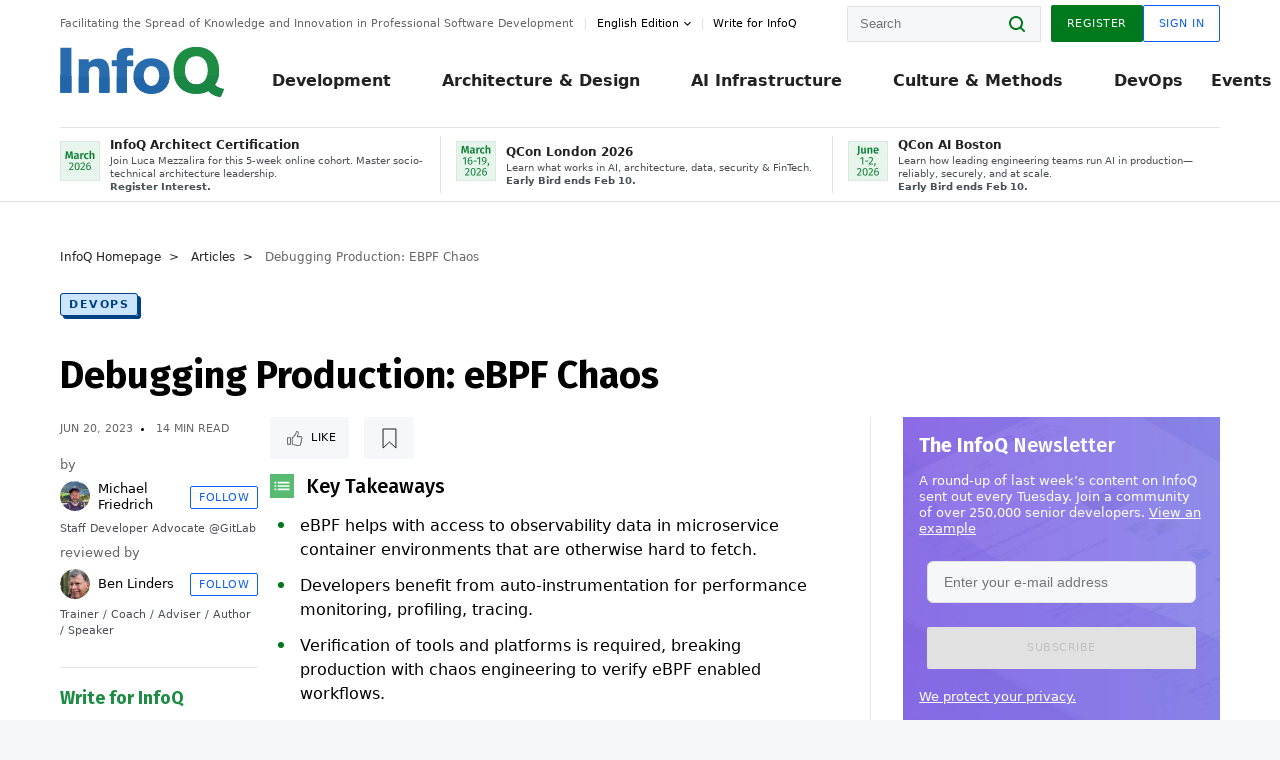

--- FILE ---
content_type: text/html;charset=utf-8
request_url: https://www.infoq.com/articles/debugging-production-ebpf-chaos/?ref=dnsmichi.at
body_size: 50673
content:
<!DOCTYPE html>










<html lang="en" xmlns="http://www.w3.org/1999/xhtml">
    <head>
        <!-- Google Optimize Anti-flicker snippet (recommended)  -->
        <style>.async-hide { opacity: 0 !important} </style>
        <style>.promo{background:#222528;position:fixed;z-index:1001!important;left:0;top:0;right:0;max-height:48px;min-height:48px;padding-top:0!important;padding-bottom:0!important}.promo,.promo p{-webkit-box-align:center;-ms-flex-align:center;align-items:center}.promo p{font-size:.8125rem;line-height:1rem;color:#fff;margin-bottom:0;margin-top:0;margin:0 auto;display:-webkit-box;display:-ms-flexbox;display:flex;font-weight:700}@media only screen and (max-width:650px){.promo p{font-size:.6875rem}}.promo span{overflow:hidden;display:-webkit-box;-webkit-line-clamp:3;-webkit-box-orient:vertical}.promo a{color:#fff!important;text-decoration:underline!important}.promo a.btn{background:#d0021b;padding:7px 20px;text-decoration:none!important;font-weight:700;margin-left:10px;margin-right:10px;white-space:nowrap;border-radius:5px}@media only screen and (max-width:650px){.promo a.btn{font-size:.6875rem;padding:7px 10px}}.promo.container{padding-top:8px;padding-bottom:8px}@media only screen and (min-width:1050px){.promo.container{padding-top:0;padding-bottom:0}}.promo .actions{-ms-flex-wrap:nowrap;flex-wrap:nowrap}.promo .actions__left{-ms-flex-preferred-size:100%;flex-basis:100%;-webkit-box-align:center;-ms-flex-align:center;align-items:center}.promo .actions__right{-ms-flex-preferred-size:40px;flex-basis:40px;margin-top:0;margin-bottom:0;-webkit-box-pack:end;-ms-flex-pack:end;justify-content:flex-end}.promo.hidden{display:none}.promo.show{display:-webkit-box!important;display:-ms-flexbox!important;display:flex!important}.promo.show .container__inner{-webkit-box-flex:1;-ms-flex:1;flex:1}.promo.fixed{position:fixed}.promo.show+header.header{margin-top:48px}.header{background:#fff;-webkit-box-shadow:0 1px 0 #dde2e5;box-shadow:0 1px 0 #dde2e5}.header .actions__left,.header__bottom__events{max-width:100%!important;margin:0}.header .header__events-all{margin:0;display:-webkit-box;display:-ms-flexbox;display:flex;position:relative}.header .header__events-all .header__event-slot{-webkit-box-flex:1;-ms-flex:1 100%;flex:1 100%;border-right:1px solid #dde2e5;margin-top:3px;margin-bottom:3px;padding-left:15px;text-align:left;display:-webkit-box;display:-ms-flexbox;display:flex;-webkit-box-align:center;-ms-flex-align:center;align-items:center;padding-right:5px;min-width:300px}.header .header__events-all .header__event-slot:hover{text-decoration:none!important}.header .header__events-all .header__event-slot img{min-width:40px;height:40px}.header .header__events-all .header__event-slot div{margin-left:10px}.header .header__events-all .header__event-slot span{font-weight:700!important;font-size:.75rem;margin-bottom:0!important;margin-top:0;display:block;line-height:1.125rem;text-align:left}.header .header__events-all .header__event-slot p{font-weight:400;font-size:.625rem;line-height:130%!important;color:#495057!important;margin:0}@media only screen and (min-width:1050px){.header .header__events-all .header__event-slot p{font-size:.625rem}}.header .header__events-all .header__event-slot:first-child{padding-left:0}.header .header__events-all .header__event-slot:last-child{padding-right:0;border-right:0}@media only screen and (min-width:1050px){.header__bottom,.header__middle,.header__top{position:relative;white-space:nowrap}}.header__top{padding:10px 0}@media only screen and (min-width:800px){.header__top{padding:5px 0}}.header__bottom{padding:5px 0;z-index:29;max-width:100%}.header__bottom a{font-size:.8125rem}.header__bottom .trending{margin-left:0;margin-right:0}.header__bottom .actions{-webkit-box-align:start;-ms-flex-align:start;align-items:flex-start}.header__bottom .actions__left{max-width:calc(100% + 8px)}@media only screen and (min-width:800px){.header__bottom .actions__left{max-width:calc(100% + 24px)}}.header__bottom .actions__right{-webkit-box-flex:1;-ms-flex:1 1 auto;flex:1 1 auto;display:none}@media only screen and (min-width:1050px){.header__bottom .actions__right{display:-webkit-box;display:-ms-flexbox;display:flex}}.header__middle{display:-webkit-box;display:-ms-flexbox;display:flex;-webkit-box-orient:horizontal;-webkit-box-direction:normal;-ms-flex-flow:row wrap;flex-flow:row wrap}@media only screen and (min-width:1050px){.header__middle{-ms-flex-wrap:nowrap;flex-wrap:nowrap}}.header__top .actions__left{-webkit-box-align:center;-ms-flex-align:center;align-items:center;-ms-flex-line-pack:center;align-content:center}@media only screen and (min-width:1050px){.header__top .actions__right{max-width:430px}}.no-style.header__nav li:nth-child(3){font-weight:700}.no-style.header__nav li:nth-child(3) a{color:#0e5ef1!important}.header__bottom__events::after{background:-webkit-gradient(linear,left top,right top,color-stop(0,rgba(255,255,255,0)),to(#fff));background:linear-gradient(90deg,rgba(255,255,255,0) 0,#fff 100%);content:'';position:absolute;height:60px;right:10px;width:25px}@media only screen and (min-width:1050px){.header__bottom__events::after{display:none}}.contribute-link{font-weight:400;font-size:.6875rem;color:#000!important;position:relative;padding-left:10px}.contribute-link:hover{color:#00791d!important;text-decoration:none!important}.contribute-link::before{content:'';width:1px;height:12px;position:absolute;top:50%;-webkit-transform:translateY(-50%);transform:translateY(-50%);background:rgba(0,0,0,.1);left:-1px}.my-0{margin-top:0!important;margin-bottom:0!important}.header__desc.my-0{margin-left:0}.header__bottom__events .actions__left{max-width:100%!important;overflow-x:scroll;-ms-overflow-style:none;scrollbar-width:none;display:block;scroll-behavior:smooth;min-width:100%}.header__bottom__events .actions__left::-webkit-scrollbar{display:none}.header__bottom__events .actions__left:-webkit-scrollbar-thumb{background:#fff}.logo{line-height:1rem}.header{position:relative;z-index:41;-webkit-user-select:none;-moz-user-select:none;-ms-user-select:none;user-select:none}.header .input:focus,.header input[type=password]:focus,.header input[type=text]:focus{border:1px solid #00791d}.header a:not(.button):not(.login__action):not(.active){text-decoration:none;color:#222}.header a:not(.button):not(.login__action):not(.active):hover{text-decoration:underline;color:#222}.header__items{display:none;-ms-flex-wrap:wrap;flex-wrap:wrap}@media only screen and (min-width:1050px){.header__items{display:-webkit-box;display:-ms-flexbox;display:flex;-webkit-box-orient:horizontal;-webkit-box-direction:normal;-ms-flex-direction:row;flex-direction:row}.header__items nav{position:relative;background:0 0;padding:0;left:0;top:0;line-height:inherit;display:block;-webkit-box-shadow:none;box-shadow:none;max-width:100%;max-height:80px}}.header__items>div{width:100%;margin-bottom:32px;display:-webkit-box;display:-ms-flexbox;display:flex;-webkit-box-orient:vertical;-webkit-box-direction:normal;-ms-flex-flow:column nowrap;flex-flow:column nowrap}@media only screen and (min-width:552px){.header__items>div:not(:nth-last-child(-n+2)){margin-bottom:32px}}@media only screen and (min-width:552px) and (max-width:1050px){.header__items>div{-webkit-box-flex:0;-ms-flex-positive:0;flex-grow:0;-ms-flex-negative:0;flex-shrink:0;-ms-flex-preferred-size:calc(99.7% * 1/2 - (32px - 32px * 1/2));flex-basis:calc(99.7% * 1/2 - (32px - 32px * 1/2));max-width:calc(99.7% * 1/2 - (32px - 32px * 1/2));width:calc(99.7% * 1/2 - (32px - 32px * 1/2))}.header__items>div:nth-child(1n){margin-right:32px;margin-left:0}.header__items>div:last-child{margin-right:0}.header__items>div:nth-child(2n){margin-right:0;margin-left:auto}}@media only screen and (min-width:800px) and (max-width:1050px){.header__items>div{-webkit-box-flex:0;-ms-flex-positive:0;flex-grow:0;-ms-flex-negative:0;flex-shrink:0;-ms-flex-preferred-size:calc(99.7% * 1/4 - (32px - 32px * 1/4));flex-basis:calc(99.7% * 1/4 - (32px - 32px * 1/4));max-width:calc(99.7% * 1/4 - (32px - 32px * 1/4));width:calc(99.7% * 1/4 - (32px - 32px * 1/4))}.header__items>div:nth-child(1n){margin-right:32px;margin-left:0}.header__items>div:last-child{margin-right:0}.header__items>div:nth-child(4n){margin-right:0;margin-left:auto}}@media only screen and (min-width:1050px){.header__items>div{margin-bottom:0!important;margin-right:0!important;-webkit-box-orient:horizontal;-webkit-box-direction:normal;-ms-flex-direction:row;flex-direction:row}}.header__items .language__switcher{display:none}.header__items .language__switcher .li-nav.active>a,.header__items .language__switcher>li.active>a{color:#fff!important}.header__items .language__switcher .li-nav.active>a:hover,.header__items .language__switcher>li.active>a:hover{color:#fff!important;background:#0e5ef1}.header__items .language__switcher .li-nav:hover>a,.header__items .language__switcher>li:hover>a{color:#fff}.header+main{display:block;min-height:210px;-webkit-transition:margin .15s ease;transition:margin .15s ease;margin-top:0!important}.header--hide .header+main{margin-top:50px}.header--hide .header__toggle{opacity:0;top:20px;visibility:hidden}.header--hide .header__logo{max-height:0}.header--hide .header__middle,.header--hide .header__top{max-height:0;overflow:hidden;padding-top:0;padding-bottom:0;border-color:transparent}.header--hide .header__bottom .vue-portal-target{top:3px;right:0;bottom:auto;left:auto;position:absolute}.header__middle,.header__top{-webkit-transition:all .15s ease;transition:all .15s ease}.header__middle{border-bottom:1px solid rgba(0,0,0,.1);z-index:33}.header__middle .vue-portal-target{width:100%}@media only screen and (min-width:1050px){.header__middle .vue-portal-target{display:none}}@media only screen and (min-width:1050px){.header__middle{line-height:5.75rem;text-align:left;padding:0;z-index:30}.header__middle .widget__heading{display:none}}.header__top>.actions__left{display:none}@media only screen and (min-width:1050px){.header__top>.actions__left{display:-webkit-box;display:-ms-flexbox;display:flex}}.header__top>.actions__right{-webkit-box-flex:1;-ms-flex-positive:1;flex-grow:1;margin-right:0;margin-top:0;margin-bottom:0;-webkit-box-pack:end;-ms-flex-pack:end;justify-content:flex-end}.header__top>.actions__right .dropdown__holder{width:calc(100vw - 16px);max-height:80vh}@media only screen and (min-width:600px){.header__top>.actions__right .dropdown__holder{width:auto}}.header__top>.actions__right>*{margin:0}.header__top>.actions__right .search{display:none}@media only screen and (min-width:1050px){.header__top>.actions__right>*{display:-webkit-box;display:-ms-flexbox;display:flex;white-space:nowrap}.header__top>.actions__right .search{display:block}}.header__top .user__login{display:block}.header__top .user__login>.button,.header__top .user__login>button{border-top-right-radius:0;border-bottom-right-radius:0}@media only screen and (min-width:1050px){.header__top{position:relative;right:auto;width:100%}}.header__logo{max-width:165px;position:absolute;top:8px;overflow:hidden;-webkit-transition:all .1s ease;transition:all .1s ease;z-index:32;line-height:2.25rem;height:36px;width:100px;margin-left:50px;-ms-flex-preferred-size:190px;flex-basis:190px}@media only screen and (min-width:800px){.header__logo{top:4px}}@media only screen and (min-width:1050px){.header__logo{position:relative;top:0;overflow:visible;margin-right:20px;margin-left:0;line-height:3.125rem;height:50px}.header__logo>*{width:165px}}@media only screen and (min-width:1280px){.header__logo{margin-right:30px}}.header__desc,.header__more>button{text-transform:capitalize;color:#666;letter-spacing:0;font-size:0;font-weight:400;line-height:1.5rem;vertical-align:top;font-smoothing:antialiased;font-family:-apple-system,BlinkMacSystemFont,"Segoe UI Variable","Segoe UI",system-ui,ui-sans-serif,Helvetica,Arial,sans-serif,"Apple Color Emoji","Segoe UI Emoji";-webkit-transition:font-size .15s ease-in-out;transition:font-size .15s ease-in-out}@media only screen and (min-width:1050px){.header__desc,.header__more>button{font-size:.6875rem}}.header__desc{display:-webkit-inline-box;display:-ms-inline-flexbox;display:inline-flex;position:relative;width:auto}.header__topics{white-space:nowrap;float:right;position:relative}.header__topics *{display:inline-block;vertical-align:top}.header__topics a{font-size:.8125rem}@media only screen and (min-width:1050px){.header__topics{float:none}}.header__more{display:-webkit-inline-box;display:-ms-inline-flexbox;display:inline-flex;vertical-align:top}.header__more:before{left:-12px}.header__more:after,.header__more:before{content:'';width:1px;height:12px;position:absolute;top:50%;-webkit-transform:translateY(-50%);transform:translateY(-50%);background:rgba(0,0,0,.1)}.header__more:after{right:-12px}.header__more:hover{cursor:pointer;color:rgba(0,0,0,.75)}.header__user{display:inline-block;vertical-align:top;white-space:nowrap;margin-left:8px}@media only screen and (min-width:1050px){.header__user{margin-left:0}}.header__user>div{display:inline-block;vertical-align:top}.header__user-nav a:not(.button){text-transform:uppercase;font-size:.75rem;font-weight:600}.header__user-nav a:not(.button):not(.active){opacity:.5}.header__user-nav a:not(.button):not(.active):hover{opacity:.75}.header__user-nav a:not(.button):hover{text-decoration:none}.header__user-nav a:not(.button).active{color:#222;cursor:default;text-decoration:none}.header__user-nav a:not(.button):before{margin-right:0}.header__user-nav a:not(.button):not(:last-child){margin-right:16px}@media only screen and (min-width:1050px){.header__user-nav a:not(.button):not(:last-child){margin-right:32px}}@media only screen and (min-width:1050px){.header__user-nav+.header__topics{margin-left:56px}}.header__search{display:none;vertical-align:top;margin-right:0}@media only screen and (min-width:1050px){.header__search{display:inline-block}}.header__search,.header__user{line-height:inherit}.header__nav{border-bottom:1px solid rgba(0,0,0,.1)}@media only screen and (min-width:800px){.header__nav{border-bottom:0}}.header__nav .button{margin-left:0}.header__nav .button__more{margin-right:20px}.header__nav .li-nav,.header__nav>li{-webkit-transition:all .15s ease;transition:all .15s ease}@media only screen and (min-width:1050px){.header__nav .li-nav,.header__nav>li{display:-webkit-inline-box;display:-ms-inline-flexbox;display:inline-flex;vertical-align:middle;position:static;border:none;min-height:65px}.header__nav .li-nav:hover.has--subnav .nav .li-nav,.header__nav .li-nav:hover.has--subnav .nav>li,.header__nav>li:hover.has--subnav .nav .li-nav,.header__nav>li:hover.has--subnav .nav>li{white-space:normal}.header__nav .li-nav:hover.has--subnav .nav__subnav,.header__nav>li:hover.has--subnav .nav__subnav{opacity:1;top:100%;visibility:visible;-webkit-transition-delay:.25s;transition-delay:.25s}.header__nav .li-nav:hover.has--subnav .nav__category,.header__nav>li:hover.has--subnav .nav__category{width:100%}.header__nav .li-nav:hover.has--subnav .nav__category:after,.header__nav .li-nav:hover.has--subnav .nav__category:before,.header__nav>li:hover.has--subnav .nav__category:after,.header__nav>li:hover.has--subnav .nav__category:before{-webkit-transition-delay:.25s;transition-delay:.25s;opacity:1}}@media only screen and (min-width:1080px){.header__nav .li-nav:not(:last-child),.header__nav>li:not(:last-child){margin-right:23px;margin-left:23px}}@media only screen and (min-width:1280px){.header__nav .li-nav:not(:last-child),.header__nav>li:not(:last-child){margin-right:23px;margin-left:23px}}@media only screen and (min-width:1338px){.header__nav .li-nav:not(:last-child),.header__nav>li:not(:last-child){margin-right:23px;margin-left:23px}}.header__nav .li-nav>a,.header__nav>li>a{font-size:.875rem;line-height:1.5rem;padding:12px 0;color:#000;display:inline-block;max-width:100%;position:relative;z-index:61;white-space:normal}@media only screen and (min-width:1050px){.header__nav .li-nav>a,.header__nav>li>a{padding:8px 0 0;font-weight:700}}.header__nav .li-nav>a:after,.header__nav .li-nav>a:before,.header__nav>li>a:after,.header__nav>li>a:before{content:'';position:absolute;bottom:-1px;left:50%;width:0;height:0;opacity:0;-webkit-transform:translateX(-50%);transform:translateX(-50%);border-style:solid;border-width:0 5px 5px 5px;-webkit-transition:opacity .15s ease-in-out;transition:opacity .15s ease-in-out;border-color:transparent transparent #fff transparent}.header__nav .li-nav>a:before,.header__nav>li>a:before{left:50%;bottom:0;border-width:0 6px 6px 6px;border-color:transparent transparent #f5f7f8 transparent}@media only screen and (min-width:1050px){.header__nav .li-nav>a,.header__nav>li>a{font-size:1rem}}@media only screen and (min-width:1800px){.header__nav .li-nav>a,.header__nav>li>a{font-size:1.125rem}}.header--open{overflow:hidden}@media only screen and (min-width:600px){.header--open{overflow:visible}}.header--open .content-items{max-height:215px;margin:12px 0 24px}.header--open .search{margin-top:16px;display:block}.header--open .header__toggle:before{z-index:10}.header--open .header__toggle>span:nth-child(1){top:50%;-webkit-transform:rotate(45deg);transform:rotate(45deg)}.header--open .header__toggle>span:nth-child(2){opacity:0}.header--open .header__toggle>span:nth-child(3){top:50%;-webkit-transform:rotate(-45deg);transform:rotate(-45deg)}.header--open .header__items,.header--open .header__items .language__switcher{display:-webkit-box;display:-ms-flexbox;display:flex}.header--open .header__top{z-index:100;position:absolute;left:0;right:8px;background:#fff}@media only screen and (min-width:800px){.header--open .header__top{right:20px}}.header--open .header__top .search{display:none}.header--open .header__logo{z-index:101}.header--open .header__middle{padding-top:60px}.header--open .header__bottom{display:none}.header--open .header__container{max-height:90vh;overflow-x:hidden;overflow-y:auto}@media only screen and (min-width:1050px){.header--open .header__container{overflow:visible}}.header .subnav{position:absolute;-webkit-box-shadow:0 5px 25px 1px rgba(0,0,0,.15);box-shadow:0 5px 25px 1px rgba(0,0,0,.15);background:#fff;visibility:hidden;line-height:1.75rem;max-width:100%;width:100%;left:0;opacity:0;overflow:hidden;border:1px solid #f5f7f8;border-radius:2px;-webkit-transition:all .15s ease-in-out;transition:all .15s ease-in-out;top:105%;z-index:60;display:-webkit-box;display:-ms-flexbox;display:flex;-webkit-box-orient:horizontal;-webkit-box-direction:normal;-ms-flex-flow:row nowrap;flex-flow:row nowrap;-webkit-box-align:stretch;-ms-flex-align:stretch;align-items:stretch}.header .subnav .subnav__categories{-webkit-box-flex:0;-ms-flex:0 1 280px;flex:0 1 280px;padding:24px 0;background:#f5f7f8;margin-right:0!important}.header .subnav .subnav__categories>li{display:block;font-size:.9375rem;padding:2px 48px 2px 24px}.header .subnav .subnav__categories>li a{display:block;font-weight:700}.header .subnav .subnav__categories>li:hover{background:#e1e1e1}.header .subnav .subnav__heading{margin-bottom:20px}.header .subnav .subnav__content{position:relative;-ms-flex-item-align:start;align-self:flex-start;padding:24px;display:-webkit-box;display:-ms-flexbox;display:flex;-webkit-box-orient:horizontal;-webkit-box-direction:normal;-ms-flex-flow:row wrap;flex-flow:row wrap}@media only screen and (min-width:1050px){.header .subnav .subnav__content{padding-left:32px;padding-right:32px;margin:0 auto;-webkit-box-flex:1;-ms-flex:1 1 600px;flex:1 1 600px}}.header .subnav .subnav__content .heading__container{-ms-flex-preferred-size:100%;flex-basis:100%}.header .subnav .subnav__content:before{content:'';position:absolute;left:0;top:0;bottom:-100%;width:1px;background:rgba(0,0,0,.1)}.languagesEdition .active{font-weight:700}.header__more.dropdown:after{content:'';display:inline-block;vertical-align:middle;-ms-flex-item-align:center;-ms-grid-row-align:center;align-self:center;background-repeat:no-repeat;background-position:center;margin-bottom:2px;width:7px;height:7px;-webkit-transition:-webkit-transform .15s ease;transition:-webkit-transform .15s ease;transition:transform .15s ease;transition:transform .15s ease,-webkit-transform .15s ease;background-color:#fff!important;background-size:contain}.header__more.dropdown button{color:#000!important;margin-right:-20px;padding-right:20px;z-index:1000}.header__more.dropdown .dropdown__holder{width:165px}.header__more.dropdown .dropdown__content{padding:13px;padding-top:5px;padding-bottom:5px}.header__more.dropdown .languagesEdition li{border-bottom:1px solid #e6e6e6}.header__more.dropdown .languagesEdition li:last-child{border:0}.logo__data{display:none;color:#666;font-size:.6875rem}@media only screen and (min-width:1050px){.logo__data{display:block;line-height:.8125rem}}.container{padding-left:12px;padding-right:12px;margin:0 auto;min-width:320px;-webkit-transition:padding .15s ease-in-out;transition:padding .15s ease-in-out}@media only screen and (min-width:600px){.container{padding-left:16px;padding-right:16px}}@media only screen and (min-width:800px){.container{padding-left:20px;padding-right:20px}}@media only screen and (min-width:1250px){.container{padding-left:60px;padding-right:60px}}@media only screen and (min-width:1400px){.container{padding-left:20px;padding-right:20px}}.container.white{background:#fff}.container__inner{max-width:1290px;margin:0 auto;-webkit-transition:max-width .15s ease-out;transition:max-width .15s ease-out}.search{display:block;position:relative;z-index:33;width:100%;max-width:100%;margin:0}.search:before{position:absolute;top:50%;right:24px;-webkit-transform:translateY(-50%);transform:translateY(-50%);margin-right:0;z-index:34}.search__bar{display:block;border-radius:2px;position:relative;z-index:33}.search__bar #search{margin-bottom:0;max-width:100%;background:#fff}.search__go{top:50%;right:0;bottom:0;left:auto;position:absolute;-webkit-transform:translateY(-50%);transform:translateY(-50%);z-index:32;-webkit-appearance:none;-moz-appearance:none;appearance:none;width:36px;height:36px;line-height:2.25rem;-webkit-box-shadow:none;box-shadow:none;display:block;background:0 0;border:0;font-size:0}@media only screen and (min-width:600px){.search__go{z-index:35}}.header #search,.search__go:hover{cursor:pointer}.header #search{height:36px;position:relative;max-width:100%;background-color:#f5f7f8!important}@media only screen and (min-width:600px){.header #search{font-size:.8125rem;min-width:165px;max-width:100%;opacity:1}}.header #search:hover{cursor:auto}@media only screen and (min-width:1050px){.header #search{margin-left:auto;border-top-right-radius:0;border-bottom-right-radius:0;border-right:0}.header #search:focus{min-width:215px}}.header #search:focus{cursor:auto}.header #search .field__desc{display:none}.header #searchForm{width:100%;margin-top:8px}.header #searchForm:before{right:8px}@media only screen and (min-width:600px){.header #searchForm{margin-top:16px}}@media only screen and (min-width:1050px){.header #searchForm{margin-top:0}}</style>
        <script>(function(a,s,y,n,c,h,i,d,e){s.className+=' '+y;h.start=1*new Date;
            h.end=i=function(){s.className=s.className.replace(RegExp(' ?'+y),'')};
            (a[n]=a[n]||[]).hide=h;setTimeout(function(){i();h.end=null},c);h.timeout=c;
        })(window,document.documentElement,'async-hide','dataLayer',4000,
                {'GTM-W9GJ5DL':true});</script>

        <script type="text/javascript">
            
            var loggedIn = false;
            if (loggedIn) {
                var userCountryId = '';
            }
        </script>
        






<script>
  window.dataLayer = window.dataLayer || [];
  function gtag(){dataLayer.push(arguments);}
  gtag('config', 'G-VMVPD4D2JY');

  //CookieControl tool recomendation
  // Call the default command before gtag.js or Tag Manager runs to
  // adjust how the tags operate when they run. Modify the defaults
  // per your business requirements and prior consent granted/denied, e.g.:
  gtag('consent', 'default', {
      'ad_storage': 'denied',
      'ad_user_data': 'denied',
      'ad_personalization': 'denied',
      'analytics_storage': 'denied'
  });

  if((typeof loggedIn != "undefined") && loggedIn){
      window.dataLayer.push({'logged_in': 'true'});
  } else {
      window.dataLayer.push({'logged_in': 'false'});
  }

  window.dataLayer.push({'show_queryz': ''});
</script>

<!-- Google Tag Manager -->
<script>
var gtmProfile="GTM-W9GJ5DL";
(function(w,d,s,l,i){w[l]=w[l]||[];w[l].push({'gtm.start':
new Date().getTime(),event:'gtm.js'});var f=d.getElementsByTagName(s)[0],
j=d.createElement(s),dl=l!='dataLayer'?'&l='+l:'';j.async=true;j.src=
'https://www.googletagmanager.com/gtm.js?id='+i+dl;f.parentNode.insertBefore(j,f);
})(window,document,'script','dataLayer', gtmProfile);</script>
<!-- End Google Tag Manager -->

        <title>Debugging Production: eBPF Chaos - InfoQ</title>
        <link rel="canonical" href="https://www.infoq.com/articles/debugging-production-ebpf-chaos/"/>
        <link rel="alternate" href="https://www.infoq.com/articles/debugging-production-ebpf-chaos/" hreflang="en"/>
        







    
        
            
            <link rel="alternate" href="https://www.infoq.com/jp/articles/debugging-production-ebpf-chaos/" hreflang="ja" />
        
        
        
            
            <link rel="alternate" href="https://www.infoq.com/articles/debugging-production-ebpf-chaos/" hreflang="x-default" />
        
    
    







        
        





<meta http-equiv="pragma" content="no-cache" />
<meta http-equiv="cache-control" content="private,no-cache,no-store,must-revalidate" />
<meta http-equiv="expires" content="0" />
<meta http-equiv="content-type" content="text/html; charset=utf-8" />
<meta name="copyright" content="&copy; 2006 C4Media" />

<meta name="google-site-verification" content="0qInQx_1WYOeIIbxnh7DnXlw1XOxNgAYakO2k4GhNnY" />
<meta name="msapplication-TileColor" content="#ffffff"/>
<meta name="msapplication-TileImage" content="/styles/static/images/logo/logo.jpg"/>
<meta property="wb:webmaster" content="3eac1729a8bbe046" />
<meta content="width=device-width,initial-scale=1" name="viewport">
<meta http-equiv="X-UA-Compatible" content="IE=10, IE=edge">

        
        <link rel="stylesheet" type="text/css" media="screen" href="https://cdn.infoq.com/statics_s2_20260113082446/styles/style.css"/>
        <link rel="stylesheet" type="text/css" media="print" href="https://cdn.infoq.com/statics_s2_20260113082446/styles/print.css"/>
        <link rel="preload" type="text/css" href="https://cdn.infoq.com/statics_s2_20260113082446/styles/style_en.css" as="style" onload="this.onload=null;this.rel='stylesheet'">
        <link rel="preload" href="https://cdn.infoq.com/statics_s2_20260113082446/styles/icons.css" as="style" onload="this.onload=null;this.rel='stylesheet'">
        <link rel="preload" type="text/css" media="screen" href="https://cdn.infoq.com/statics_s2_20260113082446/styles/style_extra.css" as="style" onload="this.onload=null;this.rel='stylesheet'">
        <noscript>
            <link rel="stylesheet" type="text/css" href="https://cdn.infoq.com/statics_s2_20260113082446/styles/style_en.css"/>
            <link rel="stylesheet" href="https://cdn.infoq.com/statics_s2_20260113082446/styles/icons.css">
            <link rel="stylesheet" type="text/css" media="screen" href="https://cdn.infoq.com/statics_s2_20260113082446/styles/style_extra.css"/>
        </noscript>

        <link rel="stylesheet" type="text/css" href="https://cdn.infoq.com/statics_s2_20260113082446/styles/fonts/font.css"/>

        <link rel="shortcut icon" href="https://cdn.infoq.com/statics_s2_20260113082446/favicon.ico" type="image/x-icon" />
        <link rel="apple-touch-icon" href="https://cdn.infoq.com/statics_s2_20260113082446/apple-touch-icon.png"/>

        <script type="text/javascript">
        	var device='desktop';
            var InfoQConstants = {};
            InfoQConstants.language = 'en';
            InfoQConstants.countryCode = '';
            
            InfoQConstants.pageUrl = (typeof window.location != 'undefined' && window.location && typeof window.location.href != 'undefined' && window.location.href) ? window.location.href : "URL_UNAVAILABLE";
            InfoQConstants.cet='7PLRjs9L9haTIqC7';
            InfoQConstants.userDetectedCountryCode = '';
            InfoQConstants.bpadb = 'MsZHXkohYwYVaR9w0JSv';
        </script>

        <script type="text/javascript" src="https://cdn.infoq.com/statics_s2_20260113082446/scripts/combinedJs.min.js"></script>
        <script type="text/javascript">
            
                var JSi18n = JSi18n || {}; // define only if not already defined
                JSi18n.error='Error';
                JSi18n.login_unverifiedAccount='Unverified account';
                JSi18n.contentSummary_showPresentations_1='';
                JSi18n.contentSummary_showPresentations_2='';
                JSi18n.contentSummary_showPresentations_3='';
                JSi18n.contentSummary_showInterviews_1='';
                JSi18n.contentSummary_showInterviews_2='';
                JSi18n.contentSummary_showInterviews_3='';
                JSi18n.contentSummary_showMinibooks_1='';
                JSi18n.contentSummary_showMinibooks_2='';
                JSi18n.login_sendingRequest='Sending request ...';
                JSi18n.bookmark_saved='<q>&nbsp;&nbsp;&nbsp;Saved&nbsp;&nbsp;&nbsp;&nbsp;</q>';
                JSi18n.bookmark_error='<q style=color:black;>&nbsp;&nbsp;&nbsp;Error&nbsp;&nbsp;&nbsp;&nbsp;</q>';
                JSi18n.categoryManagement_showpopup_viewAllLink_viewAllPrefix='View All';
                JSi18n.categoryManagement_showpopup_viewAllLink_viewAllSuffix='';
                JSi18n.categoryManagement_showpopup_includeExcludeLink_Exclude='Exclude';
                JSi18n.categoryManagement_showpopup_includeExcludeLink_Include='Include';
                JSi18n.login_invalid_email='Please specify a valid email';
                JSi18n.login_email_not_found = 'No user found with that email';
                JSi18n.content_datetime_format='MMM dd, yyyy';

                // used by frontend
                JSi18n.FE = {
                    labels: {
                        follow: "Follow",
                        followTopic: "Follow Topic",
                        unfollow: "Unfollow",
                        unfollowTopic: "Unfollow Topic",
                        following: "Following",
                        followers: "Followers",
                        like: "Like",
                        liked: "Liked",
                        authors: "Peers",
                        users : "Users",
                        topics: "Topics",
                        hide: "Hide Item",
                        hidden: "%s was hidden on your profile page.",
                        undo: "Undo",
                        showLess: "Show less",
                        showMore: "Show more",
                        moreAuthors: "And %s more",
                        bookmarked: "Content Bookmarked",
                        unbookmarked: "Content Unbookmarked",
                        characterLimit: "Characters Remaining"
                    }
                }
            


            
            
                var usersInPage = JSON.parse('[{\"id\":\"126630553\",\"ref\":\"author-Michael-Friedrich\",\"url\":\"\/profile\/Michael-Friedrich\",\"followedByCurrentUser\":false,\"minibio\":\"Staff Developer Advocate @GitLab\",\"name\":\"Michael Friedrich\",\"bio\":\"Michael Friedrich is a Staff Developer Advocate at GitLab, focussing on DevSecOps efficiency with AI. His desire to learn how a computer works brought him from Hardware\/Software Systems Engineering to DNS to open-source monitoring development to authoring Git\/GitLab training and DevOps workflows. Michael loves to educate everyone and regularly speaks at industry events and meetups. He enjoys unexpected challenges and creates best-practice tutorials and live-programming sessions. When not traveling the world and working remotely, he enjoys building LEGO models and dives into embedded hardware adventures.\",\"followers\":8,\"imgSrc\":\"https:\/\/cdn.infoq.com\/statics_s2_20260113082446\/images\/profiles\/599e3bd9d980d73d30b73ca2eb80e975.jpg\"},{\"id\":\"62671158\",\"ref\":\"author-Monica-Beckwith\",\"url\":\"\/profile\/Monica-Beckwith\",\"followedByCurrentUser\":false,\"minibio\":\"\",\"name\":\"Monica Beckwith\",\"bio\":\"Java Champion, Monica Beckwith is a Java performance engineer. She currently works on improving OpenJDK&#39;s HotSpot VM at Microsoft. Her past experiences include working with Arm, Oracle\/Sun and AMD; optimizing the JVM for server class systems. Monica was voted a JavaOne Rock Star speaker and was the performance lead for Garbage First Garbage Collector (G1 GC). You can follow Monica on twitter &#64;mon_beck\",\"followers\":1784,\"imgSrc\":\"https:\/\/cdn.infoq.com\/statics_s2_20260113082446\/images\/profiles\/QhDv7pXEUK1sdLsYArFmnLxecH4rYhAc.jpg\"},{\"id\":\"45723890\",\"ref\":\"author-Rags-Srinivas\",\"url\":\"\/profile\/Rags-Srinivas\",\"followedByCurrentUser\":false,\"minibio\":\"\",\"name\":\"Rags Srinivas\",\"bio\":\"Raghavan &#34;Rags&#34; Srinivas (&#64;ragss) works as an Architect\/Developer Evangelist goaled with helping developers build highly scalable and available systems. As an OpenStack advocate and solutions architect at Rackspace he was constantly challenged from low level infrastructure to high level application issues. His general focus area is in distributed systems, with a specialization in Cloud Computing and Big Data. He worked on Hadoop, HBase and NoSQL during its early stages. He has spoken on a variety of technical topics at conferences around the world, written for developer portals, conducted and organized Hands-on Labs and taught graduate and online classes in the evening. Rags brings with him over 25 years of hands-on software development and over 15 years of architecture and technology evangelism experience. He has evangelized and influenced the architecture of a number of emerging technology areas. He is also a repeat JavaOne rock star speaker award winner. Rags holds a Masters degree in Computer Science from the Center of Advanced Computer Studies at the University of Louisiana at Lafayette. He likes to hike, run and generally be outdoors but most of all loves to eat.\",\"followers\":323,\"imgSrc\":\"https:\/\/cdn.infoq.com\/statics_s2_20260113082446\/images\/profiles\/t4nyfgw1THkp4wMZ9EZ59RGJx8Hf9Rk8.jpg\"},{\"id\":\"87551248\",\"ref\":\"author-Steef~Jan-Wiggers\",\"url\":\"\/profile\/Steef~Jan-Wiggers\",\"followedByCurrentUser\":false,\"minibio\":\"Cloud Queue Lead Editor | Domain Architect\",\"name\":\"Steef-Jan Wiggers\",\"bio\":\"Steef-Jan Wiggers is one of InfoQ&#39;s senior cloud editors and works as a Domain Architect at VGZ in the Netherlands. His current technical expertise focuses on implementing integration platforms, Azure DevOps, AI, and Azure Platform Solution Architectures. Steef-Jan is a regular speaker at conferences and user groups and writes for InfoQ. Furthermore, Microsoft has recognized him as a Microsoft Azure MVP for the past fifteen years.\",\"followers\":811,\"imgSrc\":\"https:\/\/cdn.infoq.com\/statics_s2_20260113082446\/images\/profiles\/BhZx03k3Hj0pZVXmTzGqItwZxtJ06oIb.jpg\"},{\"id\":\"80977916\",\"ref\":\"author-Thomas-Betts\",\"url\":\"\/profile\/Thomas-Betts\",\"followedByCurrentUser\":false,\"minibio\":\"Senior Laureate Application Architect at Blackbaud\",\"name\":\"Thomas Betts\",\"bio\":\"Thomas Betts is the Lead Editor for Architecture and Design at InfoQ, a co-host of the InfoQ Podcast, and a Senior Laureate Software Architect at Blackbaud, working on Agents for Good.\\r\\n\\r\\nFor over two decades, his focus has always been on providing software solutions that delight his customers. He has worked in a variety of industries, including social good, retail, finance, health care, defense and travel.\\r\\n\\r\\nThomas lives in Denver with his wife and son, and they love hiking and otherwise exploring beautiful Colorado.\",\"followers\":1082,\"imgSrc\":\"https:\/\/cdn.infoq.com\/statics_s2_20260113082446\/images\/profiles\/pSqI6HrU3k9rmmVjwS34OHG0bOMYiE6a.jpg\"},{\"id\":\"72028228\",\"ref\":\"author-Sergio-De-Simone\",\"url\":\"\/profile\/Sergio-De-Simone\",\"followedByCurrentUser\":false,\"minibio\":\"\",\"name\":\"Sergio De Simone\",\"bio\":\"<b>Sergio De Simone<\/b> is a software engineer. Sergio has been working as a software engineer for over twenty five years across a range of different projects and companies, including such different work environments as Siemens, HP, and small startups. For the last 10&#43; years, his focus has been on development for mobile platforms and related technologies. He is currently working for BigML, Inc., where he leads iOS and macOS development.\",\"followers\":713,\"imgSrc\":\"https:\/\/cdn.infoq.com\/statics_s2_20260113082446\/images\/profiles\/NovciOoQOAYWqYqRQBFo97SuMm0xbUiC.jpg\"},{\"id\":\"126467140\",\"ref\":\"author-Renato-Losio\",\"url\":\"\/profile\/Renato-Losio\",\"followedByCurrentUser\":false,\"minibio\":\"Cloud Expert | AWS Data Hero  \",\"name\":\"Renato Losio\",\"bio\":\"Renato has extensive experience as a cloud architect, tech lead, and cloud services specialist. Currently, he lives in Berlin and works remotely as a principal cloud architect. His primary areas of interest include cloud services and relational databases. He is an editor at InfoQ and a recognized AWS Data Hero. You can connect with him on LinkedIn.\",\"followers\":813,\"imgSrc\":\"https:\/\/cdn.infoq.com\/statics_s2_20260113082446\/images\/profiles\/ptroF8HdI2vWXm0NDaKeS0JdiPxMOAra.jpg\"},{\"id\":\"126464202\",\"ref\":\"author-Johan-Janssen\",\"url\":\"\/profile\/Johan-Janssen\",\"followedByCurrentUser\":false,\"minibio\":\"Architect at ASML\",\"name\":\"Johan Janssen\",\"bio\":\"Architect at ASML, loves to share knowledge mainly around Java. Spoke at conferences such as Devoxx, Oracle Code One, Devnexus, and many more. Assisted conferences by participating in program committees and invented and organized JVMCON. Received the JavaOne Rock Star and Oracle Code One Star awards. Wrote various articles both for digital and printed media. Maintainer of various Java JDK\/JRE packages for Chocolatey with around 100 thousand downloads a month.\",\"followers\":480,\"imgSrc\":\"https:\/\/cdn.infoq.com\/statics_s2_20260113082446\/images\/profiles\/Fb4eZ0mtvMf6MhsmBIhsUVueV4xAs2FD.jpg\"},{\"id\":\"39485652\",\"ref\":\"author-Daniel-Bryant\",\"url\":\"\/profile\/Daniel-Bryant\",\"followedByCurrentUser\":false,\"minibio\":\"InfoQ News Manager | Building Platforms at Syntasso\",\"name\":\"Daniel Bryant\",\"bio\":\"Daniel Bryant is the news manager at InfoQ and the emeritus chair of QCon London. He is also a platform engineer and head of product marketing at Syntasso. Daniel&#39;s technical expertise focuses on \u2018DevOps\u2019 tooling, cloud\/container platforms, and microservice implementations. He is a long-time coder and Java Champion who has contributed to several open source projects. Daniel also writes for InfoQ, O\u2019Reilly, and The New Stack and regularly presents at international conferences such as KubeCon, QCon, and JavaOne. In his copious amounts of free time, he enjoys running, reading, and travelling.\",\"followers\":2683,\"imgSrc\":\"https:\/\/cdn.infoq.com\/statics_s2_20260113082446\/images\/profiles\/tSe5dczMaSGtRUm18VkTR2tcF4W3SogA.jpg\"},{\"id\":\"63268344\",\"ref\":\"author-Chris-Swan\",\"url\":\"\/profile\/Chris-Swan\",\"followedByCurrentUser\":false,\"minibio\":\"Engineer, Atsign\",\"name\":\"Chris Swan\",\"bio\":\"Chris Swan is an Engineer at <a href=\\\"https:\/\/atsign.com\\\" rel=\\\"nofollow\\\">Atsign<\/a>, building the atPlatform, a technology that is putting people in control of their data and removing the frictions and surveillance associated with today\u2019s Internet. He was previously a Fellow at DXC Technology where he held various CTO roles. Before that he held CTO and Director of R&amp;D roles at Cohesive Networks, UBS, Capital SCF and Credit Suisse, where he worked on app servers, compute grids, security, mobile, cloud, networking and containers. Chris co-hosts the <a href=\\\"https:\/\/techdebtburndown.com\/\\\" rel=\\\"nofollow\\\">Tech Debt Burndown Podcast<\/a> and is a Dart Google Developer Expert (<a href=\\\"https:\/\/developers.google.com\/community\/experts\\\" rel=\\\"nofollow\\\">GDE<\/a>).\",\"followers\":1826,\"imgSrc\":\"https:\/\/cdn.infoq.com\/statics_s2_20260113082446\/images\/profiles\/8PE76nOujWAoCM8yqLn9Hfv2HqW3VlIP.jpg\"},{\"id\":\"4927376\",\"ref\":\"author-Karsten-Silz\",\"url\":\"\/profile\/Karsten-Silz\",\"followedByCurrentUser\":false,\"minibio\":\"Full-Stack Java Developer\",\"name\":\"Karsten Silz\",\"bio\":\"Karsten Silz has worked as a full-stack Java developer for 26 years in Europe and the US. In 2004, he co-founded a software product start-up in the US. Karsten led product development for 13 years and left after the company was sold successfully. Since 2003, he has also worked as a contractor. He co-founded the SaaS start-up &#34;Your Home in Good Hands&#34; as CTO in the UK in 2020.\",\"followers\":363,\"imgSrc\":\"https:\/\/cdn.infoq.com\/statics_s2_20260113082446\/images\/profiles\/p6zmOdOcqXiRj09iiZNeDZap7f0IglQW.jpg\"},{\"id\":\"343314\",\"ref\":\"author-Jonathan-Allen\",\"url\":\"\/profile\/Jonathan-Allen\",\"followedByCurrentUser\":false,\"minibio\":\"Software Architect\",\"name\":\"Jonathan Allen\",\"bio\":\"Jonathan Allen got his start working on MIS projects for a health clinic in the late 90&#39;s, bringing them up from Access and Excel to an enterprise solution by degrees. After spending five years writing automated trading systems for the financial sector, he became a consultant on a variety of projects including the UI for a robotic warehouse, the middle tier for cancer research software, and the big data needs of a major real estate insurance company. In his free time he enjoys studying and writing about martial arts from the 16th century.\\r\\n\",\"followers\":1791,\"imgSrc\":\"https:\/\/cdn.infoq.com\/statics_s2_20260113082446\/images\/profiles\/Wk_C09_mzwK23YkTkKMXResJv3LKUN5D.jpg\"},{\"id\":\"55454401\",\"ref\":\"author-Ben-Linders\",\"url\":\"\/profile\/Ben-Linders\",\"followedByCurrentUser\":false,\"minibio\":\"Trainer \/ Coach \/ Adviser \/ Author \/ Speaker \",\"name\":\"Ben Linders\",\"bio\":\"<strong>Ben Linders<\/strong>\u00A0runs a one-person business in Agile, Lean, Quality and Continuous Improvement. Author of\u00A0<a href=\\\"https:\/\/www.benlinders.com\/getting-value-out-of-agile-retrospectives\/\\\" rel=\\\"nofollow\\\">Getting Value out of Agile Retrospectives<\/a>,\u00A0<a href=\\\"https:\/\/www.benlinders.com\/waardevolle-agile-retrospectives\/\\\" rel=\\\"nofollow\\\">Waardevolle Agile Retrospectives<\/a>,\u00A0<a href=\\\"https:\/\/www.benlinders.com\/what-drives-quality\/\\\" rel=\\\"nofollow\\\">What Drives Quality<\/a>, <a href=\\\"https:\/\/www.benlinders.com\/the-agile-self-assessment-game\/\\\" rel=\\\"nofollow\\\">The Agile Self-assessment Game<\/a>, <a href=\\\"https:\/\/www.benlinders.com\/problem-what-problem\/\\\" rel=\\\"nofollow\\\">Problem? What Problem?<\/a>, and <a href=\\\"https:\/\/leanpub.com\/continuousimprovement\\\" rel=\\\"nofollow\\\">Continuous Improvement<\/a>. Creator of many Agile Coaching Tools, for example, the Agile Self-assessment Game.\\r\\n\\r\\nAs an adviser, coach, and trainer, he helps organizations by\u00A0deploying effective software development and management practices. He focuses on continuous improvement, collaboration and communication, and professional development.\\r\\n\\r\\nBen is an active member of networks on Agile, Lean and Quality, and a frequent speaker and writer. He\u00A0shares his experience in a\u00A0bilingual blog\u00A0(Dutch and English) and\u00A0as\u00A0an\u00A0<a href=\\\"https:\/\/www.infoq.com\/author\/Ben-Linders\\\" rel=\\\"nofollow\\\">editor for Agile at InfoQ<\/a>. Follow him on twitter:\u00A0<a href=\\\"https:\/\/twitter.com\/BenLinders\\\" rel=\\\"nofollow\\\">&#64;BenLinders<\/a>.\",\"followers\":706,\"imgSrc\":\"https:\/\/cdn.infoq.com\/statics_s2_20260113082446\/images\/profiles\/Dwyu3y5agoDZV9jPKwQcwQ6oYv7gVeR4.jpg\"},{\"id\":\"114725059\",\"ref\":\"author-Holly-Cummins\",\"url\":\"\/profile\/Holly-Cummins\",\"followedByCurrentUser\":false,\"minibio\":\"Senior Principal Software Engineer, Red Hat\",\"name\":\"Holly Cummins\",\"bio\":\"Holly Cummins is a Senior Principal Software Engineer on the Red Hat Quarkus team. Before joining Red Hat, Holly was a long time IBMer. In her time at IBM, Holly has been a full-stack javascript developer, a WebSphere Liberty build architect, a client-facing consultant, a JVM performance engineer, and an innovation leader. During her time in the IBM Garage, Holly led projects for enormous banks, tiny startups, and everything in between. Holly has used the power of cloud to understand climate risks, count fish, help a blind athlete run ultra-marathons in the desert solo, and invent stories (although not at all the same time). Holly is also a Java Champion, author, and regular keynote speaker. You can follow her on bluesky at &#64;&#64;hollycummins.com or at hollycummins.com.\\r\\n\\r\\n\\r\\nBefore joining IBM, Holly completed a PhD in Quantum Computation.\\r\\n\",\"followers\":550,\"imgSrc\":\"https:\/\/cdn.infoq.com\/statics_s2_20260113082446\/images\/profiles\/cRsuGlFgKyGmGfEHvafpMO63CxbrEm22.jpg\"}]');
            

            
            
                var topicsInPage = JSON.parse('[{\"name\":\"Resilience\",\"id\":\"14722\",\"url\":\"\/Resilience\",\"followers\":89,\"followedByCurrentUser\":false},{\"name\":\".NET Core\",\"id\":\"15683\",\"url\":\"\/Net-Core\",\"followers\":7777,\"followedByCurrentUser\":false},{\"name\":\"Cloud Computing\",\"id\":\"3781\",\"url\":\"\/cloud-computing\",\"followers\":893,\"followedByCurrentUser\":false},{\"name\":\"Chaos Engineering\",\"id\":\"17608\",\"url\":\"\/chaos-engineering\",\"followers\":143,\"followedByCurrentUser\":false},{\"name\":\"Machine Learning\",\"id\":\"5449\",\"url\":\"\/MachineLearning\",\"followers\":14227,\"followedByCurrentUser\":false},{\"name\":\"Performance\",\"id\":\"7434\",\"url\":\"\/performance\",\"followers\":275,\"followedByCurrentUser\":false},{\"name\":\"Observability\",\"id\":\"17611\",\"url\":\"\/observability\",\"followers\":563,\"followedByCurrentUser\":false},{\"name\":\"Cloud Security\",\"id\":\"6543\",\"url\":\"\/Cloud-Security\",\"followers\":76,\"followedByCurrentUser\":false},{\"name\":\"Monitoring\",\"id\":\"4562\",\"url\":\"\/Monitoring\",\"followers\":84,\"followedByCurrentUser\":false},{\"name\":\"application performance management\",\"id\":\"7703\",\"url\":\"\/apm\",\"followers\":182,\"followedByCurrentUser\":false},{\"name\":\"DevOps\",\"id\":\"6043\",\"url\":\"\/Devops\",\"followers\":4985,\"followedByCurrentUser\":false},{\"name\":\"Cloud\",\"id\":\"7451\",\"url\":\"\/Cloud\",\"followers\":2104,\"followedByCurrentUser\":false},{\"name\":\"Kubernetes\",\"id\":\"15772\",\"url\":\"\/Kubernetes\",\"followers\":488,\"followedByCurrentUser\":false},{\"name\":\"Reactive Programming\",\"id\":\"15453\",\"url\":\"\/reactive-programming\",\"followers\":12130,\"followedByCurrentUser\":false},{\"name\":\"Debugging\",\"id\":\"158\",\"url\":\"\/debugging\",\"followers\":16,\"followedByCurrentUser\":false},{\"name\":\"Development\",\"id\":\"6815\",\"url\":\"\/development\",\"followers\":4025,\"followedByCurrentUser\":false},{\"name\":\"Architecture & Design\",\"id\":\"6816\",\"url\":\"\/architecture-design\",\"followers\":10069,\"followedByCurrentUser\":false},{\"name\":\"Culture & Methods\",\"id\":\"6817\",\"url\":\"\/culture-methods\",\"followers\":3910,\"followedByCurrentUser\":false},{\"name\":\"Microservices\",\"id\":\"15274\",\"url\":\"\/microservices\",\"followers\":21748,\"followedByCurrentUser\":false},{\"name\":\"Architecture\",\"id\":\"1389\",\"url\":\"\/architecture\",\"followers\":3305,\"followedByCurrentUser\":false},{\"name\":\"Testing\",\"id\":\"175\",\"url\":\"\/Testing\",\"followers\":441,\"followedByCurrentUser\":false},{\"name\":\"Operating Systems\",\"id\":\"3632\",\"url\":\"\/OS\",\"followers\":96,\"followedByCurrentUser\":false},{\"name\":\"AI, ML & Data Engineering\",\"id\":\"16690\",\"url\":\"\/ai-ml-data-eng\",\"followers\":5700,\"followedByCurrentUser\":false},{\"name\":\"Security\",\"id\":\"246\",\"url\":\"\/Security\",\"followers\":721,\"followedByCurrentUser\":false},{\"name\":\"Containers\",\"id\":\"16121\",\"url\":\"\/Containers\",\"followers\":1347,\"followedByCurrentUser\":false},{\"name\":\"Java9\",\"id\":\"7097\",\"url\":\"\/Java9\",\"followers\":5343,\"followedByCurrentUser\":false},{\"name\":\"Cloud Native Architecture\",\"id\":\"17983\",\"url\":\"\/Cloud-Native-Architecture\",\"followers\":90,\"followedByCurrentUser\":false},{\"name\":\"Linux\",\"id\":\"319\",\"url\":\"\/Linux\",\"followers\":37,\"followedByCurrentUser\":false},{\"name\":\"eBPF\",\"id\":\"18244\",\"url\":\"\/eBPF\",\"followers\":6,\"followedByCurrentUser\":false}]');
            

            var userContentLikesInPage = [];
            var userCommentsLikesInPage = [];


            var currentUserId = -155926079;
        </script>
        

        
	







    
    
    
    


<script type="application/ld+json">
{
  "@context": "http://schema.org",
  "@type": "NewsArticle",
  "mainEntityOfPage": {
    "@type": "WebPage",
    "@id": "https://www.infoq.com/articles/debugging-production-ebpf-chaos/"
    },
  "headline": "Debugging Production: eBPF Chaos",
  "image": ["https://res.infoq.com/articles/debugging-production-ebpf-chaos/en/smallimage/debugging-production-eBPF-chaos-small-1686746361099.jpg"
   ],
  "datePublished": "2023-06-20T09:05:00+0000",
  "dateModified": "2023-06-20T09:05:00+0000",
  "author": [
    {
    "@type": "Person",
    "name": "Michael Friedrich",
    "url": "https://www.infoq.com/profile/Michael-Friedrich/"
    }
  ],
   "publisher": {
    "@type": "Organization",
    "name": "InfoQ",
    "logo": {
      "@type": "ImageObject",
      "url": "https://assets.infoq.com/resources/en/infoQ-logo-big.jpg"
    }
  },

  "description": "This article shares insights into learning eBPF as a new cloud-native technology. You’ll learn how chaos engineering can help, and get an insight into eBPF based observability and security use cases."
}
</script>

	<meta name="ifq:pageType" content="ARTICLE_PAGE"/>
	<script type="text/javascript">
		InfoQConstants.pageType = 'ARTICLE_PAGE';
	</script>

	
	
    







<meta property="og:type" content="website" />

     








    
        <meta property="og:image" content="https://res.infoq.com/articles/debugging-production-ebpf-chaos/en/headerimage/debugging-production-eBPF-chaos-header-1686746361099.jpg"/>
    
    
    
    
    
    


    
        <meta property="twitter:image" content="https://res.infoq.com/articles/debugging-production-ebpf-chaos/en/card_header_image/debugging-production-eBPF-chaos-twitter_card-1686746361099.jpg"/>
    
    
    
    
    
    


<meta property="og:title" content="Debugging Production: eBPF Chaos "/>
<meta property="og:description" content="This article shares insights into learning eBPF as a new cloud-native technology which aims to improve Observability and Security workflows. You’ll learn how chaos engineering can help, and get an insight into eBPF based observability and security use cases. Breaking them in a professional way also inspires new ideas for chaos engineering itself." />
<meta property="og:site_name" content="InfoQ"/>
<meta property="og:url" content="https://www.infoq.com/articles/debugging-production-ebpf-chaos/"/>

<meta name="twitter:card" content="summary_large_image" />
<meta name="twitter:title" content="Debugging Production: eBPF Chaos "/>
<meta name="twitter:description" content="This article shares insights into learning eBPF as a new cloud-native technology which aims to improve Observability and Security workflows. You’ll learn how chaos engineering can help, and get an insight into eBPF based observability and security use cases. Breaking them in a professional way also inspires new ideas for chaos engineering itself." />

	
		<link rel="image_src" href="https://res.infoq.com/articles/debugging-production-ebpf-chaos/en/headerimage/debugging-production-eBPF-chaos-header-1686746361099.jpg"/>
	
	
	
    <link rel="stylesheet" href="https://cdn.infoq.com/statics_s2_20260113082446/styles/prism.css"/>
	<meta name="keywords" content="debugging production ebpf chaos,DevOps,Observability,Monitoring,Kubernetes,Cloud Security,Debugging,eBPF,Chaos Engineering,Linux,Resilience,application performance management,Containers,Cloud Native Architecture,Testing,Cloud,Performance,Operating Systems,Security,Architecture,Cloud Computing,"/>
	<meta name="description" content="This article shares insights into learning eBPF as a new cloud-native technology. You’ll learn how chaos engineering can help, and get an insight into eBPF based observability and security use cases."/>
	<meta name="tprox" content="1687251900000" />

    
    
    	
	    
	        <script type="text/javascript">
	            $(function() {
	                var box = $('.related_sponsors');
	                if (box.length === 0) {
	                    return;
	                }
	                var nextSibling = $(box).next();
	                
	                if ($('#lowerFullwidthVCR').length === 0) {
	                    moveLowerInThePage(box);
	                    return;
	                }
	                
	                if (blockElement(nextSibling)) {
	                    moveLowerInThePage(box);
	                    return;
	                }
	                
	                while (!blockElement($(nextSibling).next())) {
	                        nextSibling = $(nextSibling).next();
	                        if (firstLowerThanSecond(nextSibling, box)) {
	                            return;
	                        }
	                }
	                moveLowerInThePage(box);
	
	                function blockElement(elem) {
	                    if ($(elem).prop('tagName') === 'BLOCKQUOTE'
	                        || $(elem).prop('tagName') === 'IMG'
	                        || $(elem).prop('tagName') === 'PRE'
	                        || ($(elem).prop('tagName') === 'P' && $(elem).children().length === 1 && $(elem).children('img').length === 1)) {
	                        return true;
	                    }
	                    return false;
	                }
	
	                function firstLowerThanSecond(elem1, elem2) {
	                    var elem1BottomYCoordinate = $(elem1).offset().top + $(elem1).height()
	                    var elem2BottomYCoordinate = $(elem2).offset().top + $(elem2).height();
	                    if (elem1BottomYCoordinate > elem2BottomYCoordinate) {
	                        return true;
	                    }
	                    return false;
	                }
	
	                function moveLowerInThePage(box) {
	                    if ($('#lowerFullwidthVCR').length !== 0) {
	                        $('#lowerFullwidthVCR').replaceWith(box);
	                    }
	                    $(box).removeClass('stacked');
	                }
	            });
	        </script>
	    
    
	<script type="text/javascript" src="https://cdn.infoq.com/statics_s2_20260113082446/scripts/relatedVcr.min.js"></script>
	<script type="application/javascript">
		var communityIds = "1893";
		var topicIds = "6171,1339,4135,2306,155,6763,6169,315,3450,3124,4745,6526,172,2961,2952,968,242,876,1050";
		VCR.loadAllVcrs(communityIds, topicIds);
	</script>

        
        
        
        <script type="text/javascript" src="https://cdn.infoq.com/statics_s2_20260113082446/scripts/infoq.js"></script>

        <script type="text/javascript">
           document.addEventListener('DOMContentLoaded', function() {
               if (!window || !window.infoq) return
               infoq.init()
           })
       </script>

       <script defer data-domain="infoq.com" src="https://plausible.io/js/script.file-downloads.hash.outbound-links.pageview-props.tagged-events.js"></script>
       <script>window.plausible = window.plausible || function() { (window.plausible.q = window.plausible.q || []).push(arguments) }</script>

    </head>

    <body >
        






<!-- Google Tag Manager (noscript) -->
<noscript><iframe src="https://www.googletagmanager.com/ns.html?id=GTM-W9GJ5DL"
height="0" width="0" style="display:none;visibility:hidden"></iframe></noscript>
<!-- End Google Tag Manager (noscript) -->
        
            <div class="intbt">
                <a href="/int/bt/" title="bt">BT</a>
            </div>
        

        






<script type="text/javascript">
    var allCountries = [{"id":3,"name":"Afghanistan"},{"id":244,"name":"Åland"},{"id":6,"name":"Albania"},{"id":61,"name":"Algeria"},{"id":13,"name":"American Samoa"},{"id":1,"name":"Andorra"},{"id":9,"name":"Angola"},{"id":5,"name":"Anguilla"},{"id":11,"name":"Antarctica"},{"id":4,"name":"Antigua and Barbuda"},{"id":12,"name":"Argentina"},{"id":7,"name":"Armenia"},{"id":16,"name":"Aruba"},{"id":15,"name":"Australia"},{"id":14,"name":"Austria"},{"id":17,"name":"Azerbaijan"},{"id":31,"name":"Bahamas"},{"id":24,"name":"Bahrain"},{"id":20,"name":"Bangladesh"},{"id":19,"name":"Barbados"},{"id":35,"name":"Belarus"},{"id":21,"name":"Belgium"},{"id":36,"name":"Belize"},{"id":26,"name":"Benin"},{"id":27,"name":"Bermuda"},{"id":32,"name":"Bhutan"},{"id":29,"name":"Bolivia"},{"id":254,"name":"Bonaire, Sint Eustatius, and Saba"},{"id":18,"name":"Bosnia and Herzegovina"},{"id":34,"name":"Botswana"},{"id":33,"name":"Bouvet Island"},{"id":30,"name":"Brazil"},{"id":104,"name":"British Indian Ocean Territory"},{"id":28,"name":"Brunei Darussalam"},{"id":23,"name":"Bulgaria"},{"id":22,"name":"Burkina Faso"},{"id":25,"name":"Burundi"},{"id":114,"name":"Cambodia"},{"id":46,"name":"Cameroon"},{"id":37,"name":"Canada"},{"id":52,"name":"Cape Verde"},{"id":121,"name":"Cayman Islands"},{"id":40,"name":"Central African Republic"},{"id":207,"name":"Chad"},{"id":45,"name":"Chile"},{"id":47,"name":"China"},{"id":53,"name":"Christmas Island"},{"id":38,"name":"Cocos (Keeling) Islands"},{"id":48,"name":"Colombia"},{"id":116,"name":"Comoros"},{"id":39,"name":"Congo (Democratic Republic)"},{"id":41,"name":"Congo (People\u0027s Republic)"},{"id":44,"name":"Cook Islands"},{"id":49,"name":"Costa Rica"},{"id":43,"name":"Cote D\u0027Ivoire"},{"id":97,"name":"Croatia"},{"id":51,"name":"Cuba"},{"id":253,"name":"Curaçao"},{"id":54,"name":"Cyprus"},{"id":55,"name":"Czech Republic"},{"id":58,"name":"Denmark"},{"id":57,"name":"Djibouti"},{"id":59,"name":"Dominica"},{"id":60,"name":"Dominican Republic"},{"id":213,"name":"East Timor"},{"id":62,"name":"Ecuador"},{"id":64,"name":"Egypt"},{"id":203,"name":"El Salvador"},{"id":87,"name":"Equatorial Guinea"},{"id":66,"name":"Eritrea"},{"id":63,"name":"Estonia"},{"id":68,"name":"Ethiopia"},{"id":72,"name":"Falkland Islands (Malvinas)"},{"id":74,"name":"Faroe Islands"},{"id":71,"name":"Fiji"},{"id":70,"name":"Finland"},{"id":75,"name":"France"},{"id":80,"name":"French Guiana"},{"id":170,"name":"French Polynesia"},{"id":208,"name":"French Southern Territories"},{"id":76,"name":"Gabon"},{"id":84,"name":"Gambia"},{"id":79,"name":"Georgia"},{"id":56,"name":"Germany"},{"id":81,"name":"Ghana"},{"id":82,"name":"Gibraltar"},{"id":88,"name":"Greece"},{"id":83,"name":"Greenland"},{"id":78,"name":"Grenada"},{"id":86,"name":"Guadeloupe"},{"id":91,"name":"Guam"},{"id":90,"name":"Guatemala"},{"id":249,"name":"Guernsey"},{"id":85,"name":"Guinea"},{"id":92,"name":"Guinea-Bissau"},{"id":93,"name":"Guyana"},{"id":98,"name":"Haiti"},{"id":95,"name":"Heard Island and McDonald Islands"},{"id":96,"name":"Honduras"},{"id":94,"name":"Hong Kong"},{"id":99,"name":"Hungary"},{"id":107,"name":"Iceland"},{"id":103,"name":"India"},{"id":100,"name":"Indonesia"},{"id":106,"name":"Iran"},{"id":105,"name":"Iraq"},{"id":101,"name":"Ireland"},{"id":245,"name":"Isle of Man"},{"id":102,"name":"Israel"},{"id":108,"name":"Italy"},{"id":109,"name":"Jamaica"},{"id":111,"name":"Japan"},{"id":250,"name":"Jersey"},{"id":110,"name":"Jordan"},{"id":122,"name":"Kazakhstan"},{"id":112,"name":"Kenya"},{"id":115,"name":"Kiribati"},{"id":243,"name":"Kosovo"},{"id":120,"name":"Kuwait"},{"id":113,"name":"Kyrgyzstan"},{"id":123,"name":"Laos"},{"id":132,"name":"Latvia"},{"id":124,"name":"Lebanon"},{"id":129,"name":"Lesotho"},{"id":128,"name":"Liberia"},{"id":133,"name":"Libya"},{"id":126,"name":"Liechtenstein"},{"id":130,"name":"Lithuania"},{"id":131,"name":"Luxembourg"},{"id":143,"name":"Macau"},{"id":139,"name":"Macedonia"},{"id":137,"name":"Madagascar"},{"id":151,"name":"Malawi"},{"id":153,"name":"Malaysia"},{"id":150,"name":"Maldives"},{"id":140,"name":"Mali"},{"id":148,"name":"Malta"},{"id":138,"name":"Marshall Islands"},{"id":145,"name":"Martinique"},{"id":146,"name":"Mauritania"},{"id":149,"name":"Mauritius"},{"id":238,"name":"Mayotte"},{"id":152,"name":"Mexico"},{"id":73,"name":"Micronesia"},{"id":136,"name":"Moldova"},{"id":135,"name":"Monaco"},{"id":142,"name":"Mongolia"},{"id":246,"name":"Montenegro"},{"id":147,"name":"Montserrat"},{"id":134,"name":"Morocco"},{"id":154,"name":"Mozambique"},{"id":141,"name":"Myanmar"},{"id":155,"name":"Namibia"},{"id":164,"name":"Nauru"},{"id":163,"name":"Nepal"},{"id":161,"name":"Netherlands"},{"id":8,"name":"Netherlands Antilles"},{"id":156,"name":"New Caledonia"},{"id":166,"name":"New Zealand"},{"id":160,"name":"Nicaragua"},{"id":157,"name":"Niger"},{"id":159,"name":"Nigeria"},{"id":165,"name":"Niue"},{"id":158,"name":"Norfolk Island"},{"id":118,"name":"North Korea"},{"id":144,"name":"Northern Mariana Islands"},{"id":162,"name":"Norway"},{"id":167,"name":"Oman"},{"id":173,"name":"Pakistan"},{"id":180,"name":"Palau"},{"id":178,"name":"Palestinian Territory"},{"id":168,"name":"Panama"},{"id":171,"name":"Papua New Guinea"},{"id":181,"name":"Paraguay"},{"id":169,"name":"Peru"},{"id":172,"name":"Philippines"},{"id":176,"name":"Pitcairn"},{"id":174,"name":"Poland"},{"id":179,"name":"Portugal"},{"id":177,"name":"Puerto Rico"},{"id":182,"name":"Qatar"},{"id":183,"name":"Reunion"},{"id":184,"name":"Romania"},{"id":185,"name":"Russian Federation"},{"id":186,"name":"Rwanda"},{"id":193,"name":"Saint Helena"},{"id":117,"name":"Saint Kitts and Nevis"},{"id":125,"name":"Saint Lucia"},{"id":251,"name":"Saint Martin"},{"id":175,"name":"Saint Pierre and Miquelon"},{"id":229,"name":"Saint Vincent and the Grenadines"},{"id":247,"name":"Saint-Barthélemy"},{"id":236,"name":"Samoa"},{"id":198,"name":"San Marino"},{"id":202,"name":"Sao Tome and Principe"},{"id":187,"name":"Saudi Arabia"},{"id":199,"name":"Senegal"},{"id":248,"name":"Serbia"},{"id":189,"name":"Seychelles"},{"id":197,"name":"Sierra Leone"},{"id":192,"name":"Singapore"},{"id":252,"name":"Sint Maarten"},{"id":196,"name":"Slovakia"},{"id":194,"name":"Slovenia"},{"id":188,"name":"Solomon Islands"},{"id":200,"name":"Somalia"},{"id":239,"name":"South Africa"},{"id":89,"name":"South Georgia and the South Sandwich Islands"},{"id":119,"name":"South Korea"},{"id":255,"name":"South Sudan"},{"id":67,"name":"Spain"},{"id":127,"name":"Sri Lanka"},{"id":190,"name":"Sudan"},{"id":201,"name":"Suriname"},{"id":195,"name":"Svalbard and Jan Mayen"},{"id":205,"name":"Swaziland"},{"id":191,"name":"Sweden"},{"id":42,"name":"Switzerland"},{"id":204,"name":"Syria"},{"id":220,"name":"Taiwan"},{"id":211,"name":"Tajikistan"},{"id":221,"name":"Tanzania"},{"id":210,"name":"Thailand"},{"id":209,"name":"Togo"},{"id":212,"name":"Tokelau"},{"id":216,"name":"Tonga"},{"id":218,"name":"Trinidad and Tobago"},{"id":215,"name":"Tunisia"},{"id":217,"name":"Turkey"},{"id":214,"name":"Turkmenistan"},{"id":206,"name":"Turks and Caicos Islands"},{"id":219,"name":"Tuvalu"},{"id":223,"name":"Uganda"},{"id":222,"name":"Ukraine"},{"id":2,"name":"United Arab Emirates"},{"id":77,"name":"United Kingdom"},{"id":224,"name":"United States Minor Outlying Islands"},{"id":226,"name":"Uruguay"},{"id":225,"name":"USA"},{"id":227,"name":"Uzbekistan"},{"id":234,"name":"Vanuatu"},{"id":228,"name":"Vatican City (Holy See)"},{"id":230,"name":"Venezuela"},{"id":233,"name":"Vietnam"},{"id":231,"name":"Virgin Islands (British)"},{"id":232,"name":"Virgin Islands (U.S.)"},{"id":235,"name":"Wallis and Futuna"},{"id":65,"name":"Western Sahara"},{"id":237,"name":"Yemen"},{"id":241,"name":"Zaire"},{"id":240,"name":"Zambia"},{"id":242,"name":"Zimbabwe"}];
    var gdprCountriesIds = [196,194,191,184,179,174,161,148,132,131,130,108,101,99,97,88,77,75,70,67,63,58,56,55,54,37,23,21,14];
</script>

        







    <section data-nosnippet class="section container subscribe-box hidden">
        <div class="container__inner">
            <div class="actions">
                <div class="actions__left">
                    <h2>InfoQ Software Architects' Newsletter</h2>
                    <span><p>A monthly overview of things you need to know as an architect or aspiring architect.</p>

<p><a href="https://www.infoq.com/software-architects-newsletter#placeholderPastIssues">View an example</a></p>
</span>
                    <div class="newsletter__subscribe">
                        <form class="form gdpr" name="dataCollectCampaignNewsletterForm" id="dataCollectCampaignNewsletterForm" action="#" onsubmit="dataCollectNewsletter.saveSubscription(); return false;">
                            <div class="field newsletter__mail input__text input__no-label input__medium email">
                                <label for="email-dataCollectnewsletter-infoq" class="label field__label">Enter your e-mail address</label>
                                <input id="email-dataCollectnewsletter-infoq" name="footerNewsletterEmail" placeholder="Enter your e-mail address" class="input field__input" type="email"/>
                                <input type="text" name="emailH" id="input_email_h_d" aria-required="false" style="display:none !important" tabindex="-1" autocomplete="off"/>
                                <input type="hidden" id="fnt_d" name="fnt_d" value="7PLRjs9L9haTIqC7"/>
                                <input type="hidden" id="dataCollectNewsletterType" name="dataCollectNewsletterType" value="regular"/>
                                <input type="hidden" id="cmpi_d" name="cmpi_d" value="4"/>
                            </div>
                            <div class="hidden">
                    <span class="input__select field country">
                        <label for="input-dataCollect-newsletter-country" class="label field__label">Select your country</label>
                        <select id="input-dataCollect-newsletter-country" class="select field__input">
                            <option value="" class="select__option">Select a country</option>
                        </select>
                        <p class="input__message field__desc"></p>
                    </span>
                                <span class="input__checkbox field hidden">
                        <input type="checkbox" id="gdpr-consent-campaign">
                        <label for="gdpr-consent-campaign" class="label"><span>I consent to InfoQ.com handling my data as explained in this <a href="https://www.infoq.com/privacy-notice">Privacy Notice</a>.</span></label>
                    </span>
                            </div>
                            <input type="submit" role="button" value="Subscribe" class="button button__medium button__red" onclick="return dataCollectNewsletter.validateEmail('Invalid email address');"/>
                        </form>
                        <p class="meta">
                            <a href="/privacy-notice/" target="_blank">We protect your privacy.</a>
                        </p>
                        
                        <span class="success" style="display:none;" id="dataCollectNewsletterMessage"></span>
                    </div>

                </div>
                <div class="actions__right">
                    <button aria-label="Close" class="close closeBox button button__unstyled button__icon icon icon__close-black icon--only">Close</button>
                </div>
            </div>
        </div>
    </section>
    <script type="text/javascript">
        var dataCollectNewsletter = new Newsletter('Enter your e-mail address',
                'email-dataCollectnewsletter-infoq', 'dataCollectNewsletterType','dataCollectNewsletterMessage', 'fnt_d', 'input_email_h_d', 'input-dataCollect-newsletter-country', 'cmpi_d','popup_all_pages');
    </script>


        







 


        
        <div class="infoq" id="infoq">
            
                <!--	#######		SITE START	#########	 -->
                













    









<header class="header">
    <button aria-label="Toggle Navigation" tabindex="0" class="burger header__toggle button">Toggle Navigation <span></span><span></span><span></span></button>
    <div class="header__container container">
        <div class="container__inner">
            <div data-nosnippet class="actions header__top">
                <div class="actions__left">
                    <p class="header__desc my-0">
                        Facilitating the Spread of Knowledge and Innovation in Professional Software Development
                    </p>
                    <div class="button__dropdown dropdown header__more my-0 dropdown__center">
                        







<button aria-label="English edition" class="button button__unstyled button__small">English edition </button>
<div class="dropdown__holder">
	<!---->
	<div class="dropdown__content">
		<ul class="no-style dropdown__nav languagesEdition">
			<li class="active"><a href="#" onclick="return false;">English edition</a></li>
			<li><a href="https://www.infoq.cn">Chinese edition</a></li>
			<li><a href="/jp/">Japanese edition</a></li>
			<li><a href="/fr/">French edition</a></li>
		</ul>
	</div>
	<!---->
</div>
                    </div>
                    <a class="my-0 contribute-link" role="button" href="/write-for-infoq/" title="Write for InfoQ">
                        Write for InfoQ
                    </a>
                </div>
                <div class="actions__right">
                    <div>
                        <form id="searchForm" name="search-form" action="/search.action" enctype="multipart/form-data" class="search icon__search icon icon__green">
                            <div class="field search__bar input__text input__no-label input__small">
                                <label for="search" class="label field__label">Search</label>
                                <input name="queryString" type="text" id="search" value="" placeholder="Search" class="input field__input">
                                <input type="hidden" name="page" value="1"/>
                                <input type="hidden" size="15" name="searchOrder">
                            </div>
                            <input value="Search" type="submit" class="search__go">
                        </form>
                    </div>
                    








	<div class="action_button__group">
		<a href="/reginit.action?" onclick="return UserActions_Login.addLoginInfo(this);" class="button button__green button__small">Register</a>
		<a href="/social/keycloakLogin.action?fl=login"  onclick="return UserActions_Login.addLoginInfo(this);" class="button button__small button__outline">Sign in</a>
	</div>
	
	<div class="modal_auth_required">
		<div class="modal_auth_required__actions">
			<h2 class="h2">Unlock the full InfoQ experience</h2>
			<p>Unlock the full InfoQ experience by logging in! Stay updated with your favorite authors and topics, engage with content, and download exclusive resources.</p>
			<a href="/social/keycloakLogin.action?fl=login"  onclick="return UserActions_Login.addLoginInfo(this);" class="button button__has-transition">Log In</a>
			<div class="separator"><span>or</span></div>
			<h3 class="h3">Don't have an InfoQ account?</h3>
			<a href="/reginit.action?" onclick="return UserActions_Login.addLoginInfo(this);" class="button__outline button__has-transition">Register</a>
		</div>
		<div class="modal_auth_required__content">
			<ul class="newsletter__features">
				<li><strong>Stay updated on topics and peers that matter to you</strong>Receive instant alerts on the latest insights and trends.</li>
				<li><strong>Quickly access free resources for continuous learning</strong>Minibooks, videos with transcripts, and training materials.</li>
				<li><strong>Save articles and read at anytime</strong>Bookmark articles to read whenever youre ready.</li>
			</ul>
		</div>
		<form id="login-form" data-vv-scope="login" class="login__form form" action="#" data-gtm-form-interact-id="0">
			<input type="hidden" id="loginWidgetOrigin" name="loginWidgetOrigin" value="mainLogin">
			<input type="hidden" name="fromP13N" id="isP13n" value="">
			<input type="hidden" name="fromP13NId" id="p13n-id" value="">
			<input type="hidden" name="fromP13NType" id="p13n-type" value="">
		</form>
	</div>


                    
                </div>
            </div>
            <div class="header__middle">
                <div class="logo header__logo">
                    <a href="/"  class="logo__symbol active">
                        Logo - Back to homepage
                    </a>
                </div>
                
                <div class="content-items">
                    <a href="/news/" class="icon icon__news">News</a>
                    <a href="/articles/" class="icon icon__articles">Articles</a>
                    <a href="/presentations/" class="icon icon__presentations">Presentations</a>
                    <a href="/podcasts/" class="icon icon__podcasts">Podcasts</a>
                    <a href="/minibooks/" class="icon icon__guides">Guides</a>
                </div>
                <div class="header__items columns">

                    
                        
                        
                        
                        
                        
                        
                    







<div>
    <h3 class="widget__heading">Topics</h3>
    <nav class="nav header__nav topics" data-trk-ref="header_personas">
        <div class="has--subnav li-nav">
            <a href="/development/" title="Development" class="nav__category">Development</a>
            <div class="nav__subnav subnav">
                <ul class="subnav__categories no-style">
                    <li><a href="/java/" title="Java">Java</a></li>
                    <li><a href="/kotlin/" title="Kotlin">Kotlin</a></li>
                    <li><a href="/dotnet/" title=".Net">.Net</a></li>
                    <li><a href="/c_sharp/" title="C#">C#</a></li>
                    <li><a href="/swift/" title="Swift">Swift</a></li>
                    <li><a href="/golang/" title="Go">Go</a></li>
                    <li><a href="/rust/" title="Rust">Rust</a></li>
                    <li><a href="/javascript/" title="JavaScript">JavaScript</a></li>
                </ul>
                <div class="subnav__content" data-id="6815">
                    









<div class="heading__container actions">
    <div class="actions__left">
        <h3 class="heading section__heading">Featured in  Development</h3>
    </div>
</div>
<ul data-size="large" data-horizontal="true" data-tax="" taxonomy="articles" class="cards no-style">
    <li>
        <div class="card__content">
            <div class="card__data">
                <h4 class="card__title">
                    <a href="/podcasts/ai-driven-development">[Video Podcast] AI-Driven Development with Olivia McVicker</a>
                </h4>
                <p class="card__excerpt">In this episode, Thomas Betts chats with Olivia McVicker, a Senior Cloud Advocate at Microsoft about AI-driven software development. The conversation covers the current, mainstream AI coding assistants and gets into where those tools are quickly heading. They then look to the future of how the entire software development lifecycle will see the benefits of AI in the next few years.</p>
                <div class="card__footer"></div>
            </div>
            
                <a href="/podcasts/ai-driven-development" class="card__header">
                    <img loading="lazy" alt="[Video Podcast] AI-Driven Development with Olivia McVicker" src="https://imgopt.infoq.com/fit-in/100x100/filters:quality(80)/podcasts/ai-driven-development/en/smallimage/the-infoq-podcast-logo-thumbnail-1767869477379.jpg" class="card__image"/>
                </a>
            
        </div>
    </li>
</ul>

    


<a href="/development/" class="button__more button button__large button__arrow arrow__right">All in  development</a>

                </div>
            </div>
        </div>
        <div class="has--subnav li-nav">
            <a href="/architecture-design/" title="Architecture &amp; Design" class="nav__category">Architecture &amp; Design</a>
            <div class="nav__subnav subnav">
                <ul class="subnav__categories no-style">
                    <li><a href="/architecture/" title="Architecture">Architecture</a></li>
                    
                    <li><a href="/enterprise-architecture/" title="Enterprise Architecture">Enterprise Architecture</a></li>
                    <li><a href="/performance-scalability/" title="Scalability/Performance">Scalability/Performance</a></li>
                    <li><a href="/design/" title="Design">Design</a></li>
                    <li><a href="/Case_Study/" title="Case Studies">Case Studies</a></li>
                    <li><a href="/microservices/" title="Microservices">Microservices</a></li>
                    <li><a href="/servicemesh/" title="Service Mesh">Service Mesh</a></li>
                    <li><a href="/DesignPattern/" title="Patterns">Patterns</a></li>
                    <li><a href="/Security/" title="Security">Security</a></li>
                </ul>
                <div class="subnav__content" data-id="6816">
                    









<div class="heading__container actions">
    <div class="actions__left">
        <h3 class="heading section__heading">Featured in  Architecture &amp; Design</h3>
    </div>
</div>
<ul data-size="large" data-horizontal="true" data-tax="" taxonomy="articles" class="cards no-style">
    <li>
        <div class="card__content">
            <div class="card__data">
                <h4 class="card__title">
                    <a href="/articles/spec-driven-development">Spec Driven Development: When Architecture Becomes Executable</a>
                </h4>
                <p class="card__excerpt">Spec-Driven Development inverts traditional architecture by making specifications executable and authoritative. It transforms declared intent into validated code through AI generation and provides architectural determinism. It eliminates drift through continuous enforcement, but demands new engineering discipline in schema design and contract-first reasoning.</p>
                <div class="card__footer"></div>
            </div>
            
                <a href="/articles/spec-driven-development" class="card__header">
                    <img loading="lazy" alt="Spec Driven Development: When Architecture Becomes Executable" src="https://imgopt.infoq.com/fit-in/100x100/filters:quality(80)/articles/spec-driven-development/en/smallimage/spec-driven-development-thumbnail-1767777707872.jpg" class="card__image"/>
                </a>
            
        </div>
    </li>
</ul>

    


<a href="/architecture-design/" class="button__more button button__large button__arrow arrow__right">All in  architecture-design</a>

                </div>
            </div>
        </div>
        <div class="has--subnav li-nav">
            <a href="/ai-ml-data-eng/" title="AI Infrastructure" class="nav__category">AI Infrastructure</a>
            <div class="nav__subnav subnav">
                <ul class="subnav__categories no-style">
                    <li><a href="/bigdata/" title="Big Data">Big Data</a></li>
                    <li><a href="/machinelearning/" title="Machine Learning">Machine Learning</a></li>
                    <li><a href="/nosql/" title="NoSQL">NoSQL</a></li>
                    <li><a href="/database/" title="Database">Database</a></li>
                    <li><a href="/data-analytics/" title="Data Analytics">Data Analytics</a></li>
                    <li><a href="/streaming/" title="Streaming">Streaming</a></li>
                </ul>
                <div class="subnav__content" data-id="16690">
                    









<div class="heading__container actions">
    <div class="actions__left">
        <h3 class="heading section__heading">Featured in  AI, ML &amp; Data Engineering</h3>
    </div>
</div>
<ul data-size="large" data-horizontal="true" data-tax="" taxonomy="articles" class="cards no-style">
    <li>
        <div class="card__content">
            <div class="card__data">
                <h4 class="card__title">
                    <a href="/podcasts/distributed-data-systems-consistency">Somtochi Onyekwere on Distributed Data Systems, Eventual Consistency and Conflict-Free Replicated Data Types</a>
                </h4>
                <p class="card__excerpt">In this podcast, InfoQ spoke with Somtochi Onyekwere on recent developments in distributed data systems, how to achieve fast, eventually consistent replication across distributed nodes, and how Conflict-free Replicated Data Type (CRDTs) can help with conflict resolution when managing data.</p>
                <div class="card__footer"></div>
            </div>
            
                <a href="/podcasts/distributed-data-systems-consistency" class="card__header">
                    <img loading="lazy" alt="Somtochi Onyekwere on Distributed Data Systems, Eventual Consistency and Conflict-Free Replicated Data Types" src="https://imgopt.infoq.com/fit-in/100x100/filters:quality(80)/podcasts/distributed-data-systems-consistency/en/smallimage/the-infoq-podcast-logo-thumbnail-1767782929526.jpg" class="card__image"/>
                </a>
            
        </div>
    </li>
</ul>

    


<a href="/ai-ml-data-eng/" class="button__more button button__large button__arrow arrow__right">All in  ai-ml-data-eng</a>

                </div>
            </div>
        </div>
        <div class="has--subnav li-nav">
            <a href="/culture-methods/" title="Culture &amp; Methods" class="nav__category">Culture &amp; Methods</a>
            <div class="nav__subnav subnav">
                <ul class="subnav__categories no-style">
                    <li><a href="/agile/" title="Agile">Agile</a></li>
                    <li><a href="/diversity/" title="Diversity">Diversity</a></li>
                    <li><a href="/leadership/" title="Leadership">Leadership</a></li>
                    <li><a href="/lean/" title="Lean/Kanban">Lean/Kanban</a></li>
                    <li><a href="/personal-growth/" title="Personal Growth">Personal Growth</a></li>
                    <li><a href="/scrum/" title="Scrum">Scrum</a></li>
                    <li><a href="/sociocracy/" title="Sociocracy">Sociocracy</a></li>
                    <li><a href="/software_craftsmanship/" title="Software Craftmanship">Software Craftmanship</a></li>
                    <li><a href="/team-collaboration/" title="Team Collaboration">Team Collaboration</a></li>
                    <li><a href="/testing/" title="Testing">Testing</a></li>
                    <li><a href="/ux/" title="UX">UX</a></li>
                </ul>
                <div class="subnav__content" data-id="6817">
                    









<div class="heading__container actions">
    <div class="actions__left">
        <h3 class="heading section__heading">Featured in  Culture &amp; Methods</h3>
    </div>
</div>
<ul data-size="large" data-horizontal="true" data-tax="" taxonomy="articles" class="cards no-style">
    <li>
        <div class="card__content">
            <div class="card__data">
                <h4 class="card__title">
                    <a href="/presentations/holistic-engineering">Holistic Engineering: Organic Problem Solving for Complex Evolving Systems</a>
                </h4>
                <p class="card__excerpt">Vanessa Formicola discusses how &quot;invisible&quot; forces shape our code and architecture. She shares patterns like &quot;Cirque du Soleil coding&quot; and &quot;Shared Kitchen Sinks,&quot; explaining why technical problems often have social roots. Architects and leaders will learn how to use Social Decision Records (SDRs) and holistic modeling to make the implicit explicit and drive success.</p>
                <div class="card__footer"></div>
            </div>
            
                <a href="/presentations/holistic-engineering" class="card__header">
                    <img loading="lazy" alt="Holistic Engineering: Organic Problem Solving for Complex Evolving Systems" src="https://imgopt.infoq.com/fit-in/100x100/filters:quality(80)/presentations/holistic-engineering/en/smallimage/vanessa-thumbnail-1767883980554.jpg" class="card__image"/>
                </a>
            
        </div>
    </li>
</ul>

    


<a href="/culture-methods/" class="button__more button button__large button__arrow arrow__right">All in  culture-methods</a>

                </div>
            </div>
        </div>
        <div class="has--subnav li-nav">
            <a href="/devops/" class="nav__category">DevOps</a>
            <div class="nav__subnav subnav">
                <ul class="subnav__categories no-style">
                    <li><a href="/infrastructure/" title="Infrastructure">Infrastructure</a></li>
                    <li><a href="/continuous_delivery/" title="Continuous Delivery">Continuous Delivery</a></li>
                    <li><a href="/automation/" title="Automation">Automation</a></li>
                    <li><a href="/containers/" title="Containers">Containers</a></li>
                    <li><a href="/cloud-computing/" title="Cloud">Cloud</a></li>
                    <li><a href="/observability/" title="Observability">Observability</a></li>

                </ul>
                <div class="subnav__content" data-id="6043">
                    









<div class="heading__container actions">
    <div class="actions__left">
        <h3 class="heading section__heading">Featured in  DevOps</h3>
    </div>
</div>
<ul data-size="large" data-horizontal="true" data-tax="" taxonomy="articles" class="cards no-style">
    <li>
        <div class="card__content">
            <div class="card__data">
                <h4 class="card__title">
                    <a href="/presentations/one-testing-environment">No QA Environment? No Problem: How Classpass Enables Testing on a Single Environment in ECS</a>
                </h4>
                <p class="card__excerpt">Po Linn Chia shares the sociotechnical journey of ClassPass, moving from a flaky, homegrown testing framework to a dynamic routing architecture on ECS. She discusses leveraging Traefik and OpenTelemetry baggage to enable &quot;shadow mains&quot; and ephemeral feature testing. This talk provides a pragmatic blueprint for engineering leaders to increase developer velocity with a lean platform team.</p>
                <div class="card__footer"></div>
            </div>
            
                <a href="/presentations/one-testing-environment" class="card__header">
                    <img loading="lazy" alt="No QA Environment? No Problem: How Classpass Enables Testing on a Single Environment in ECS" src="https://imgopt.infoq.com/fit-in/100x100/filters:quality(80)/presentations/one-testing-environment/en/smallimage/po-linn-chia-thumbnail-1768379281165.jpg" class="card__image"/>
                </a>
            
        </div>
    </li>
</ul>

    


<a href="/devops/" class="button__more button button__large button__arrow arrow__right">All in  devops</a>

                </div>
            </div>
        </div>
        <div class="li-nav">
            
            <a rel="noreferrer noopener" href="https://events.infoq.com/" class="nav__category" title="Events" target="_blank">Events</a>
        </div>
    </nav>
</div>

<div>
    <h3 class="widget__heading">Helpful links</h3>
    <ul class="no-style header__nav">
       <li>
            <a href="/about-infoq" title="About InfoQ">
                About InfoQ
            </a>
        </li>
        <li>
            <a href="/infoq-editors" title="InfoQ Editors">
                InfoQ Editors
            </a>
        </li>
        <li>
            <a href="/write-for-infoq" title="Write for InfoQ">
                Write for InfoQ
            </a>
        </li>
        <li>
            <a href="https://c4media.com/" target="_blank" title="About C4Media">
                About C4Media
            </a>
        </li>
        <li>
            <a rel="noreferrer noopener" href="https://c4media.com/diversity" title="Diversity" target="_blank">Diversity</a>
        </li>
    </ul>
</div>

                    
                    <div>
                        <h3 class="widget__heading">Choose your language</h3>
                        







<ul class="language__switcher no-style">
	<li class="active"><a href="#" onclick="return false;" title="InfoQ English">En</a></li>
	<li><a href="https://www.infoq.cn">中文</a></li>
	<li><a href="/jp/">日本</a></li>
	<li><a href="/fr/">Fr</a></li>
</ul>
                    </div>
                </div>
                    
            </div>
            <div data-nosnippet class="actions header__bottom header__bottom__events">
                <div class="actions__left">
                    <div class="header__events-all">

                            

                        
                        
                        
                        

                                       
                        

                        

                            
                        
                            
                        <a href="https://certification.qconferences.com/?utm_source=infoq&utm_medium=referral&utm_campaign=homepageheader_onlinecohortmarch26" rel="nofollow" target="_blank" class="header__event-slot">
                            <picture><source srcset="https://imgopt.infoq.com/eyJidWNrZXQiOiAiYXNzZXRzLmluZm9xLmNvbSIsImtleSI6ICJ3ZWIvaGVhZGVyL2NvbmZlcmVuY2VzLzIwMjYvT25saW5lQ29ob3J0c01hcmNoMjAyNi10b3AuanBnIiwiZWRpdHMiOiB7IndlYnAiOiB7ICJxdWFsaXR5Ijo4MH19fQ==" type="image/webp"><source srcset="https://imgopt.infoq.com/eyJidWNrZXQiOiAiYXNzZXRzLmluZm9xLmNvbSIsImtleSI6ICJ3ZWIvaGVhZGVyL2NvbmZlcmVuY2VzLzIwMjYvT25saW5lQ29ob3J0c01hcmNoMjAyNi10b3AuanBnIiwiZWRpdHMiOiB7ImpwZWciOiB7ICJxdWFsaXR5Ijo4MH19fQ==" type="image/webp"><img src="https://imgopt.infoq.com/eyJidWNrZXQiOiAiYXNzZXRzLmluZm9xLmNvbSIsImtleSI6ICJ3ZWIvaGVhZGVyL2NvbmZlcmVuY2VzLzIwMjYvT25saW5lQ29ob3J0c01hcmNoMjAyNi10b3AuanBnIiwiZWRpdHMiOiB7ImpwZWciOiB7ICJxdWFsaXR5Ijo4MH19fQ==" loading="lazy" width="40px" height="40px" alt="InfoQ Architect Certification - image"></picture>
                            <div>
                                <span>InfoQ Architect Certification</span>
                                <p>Join Luca Mezzalira for this 5-week online cohort. Master socio-technical architecture leadership.</p>
                                <p><strong>Register Interest.</strong></p>
                            </div>
                        </a>

                        <a href="https://qconlondon.com/?utm_source=infoq&utm_medium=referral&utm_campaign=homepageheader_qlondon26" rel="nofollow" target="_blank" class="header__event-slot">
                            <picture><source srcset="https://imgopt.infoq.com/eyJidWNrZXQiOiAiYXNzZXRzLmluZm9xLmNvbSIsImtleSI6ICJ3ZWIvaGVhZGVyL2NvbmZlcmVuY2VzLzIwMjYvUUNvbi1Mb25kb24tMjAyNi10b3AuanBnIiwiZWRpdHMiOiB7IndlYnAiOiB7ICJxdWFsaXR5Ijo4MH19fQ==" type="image/webp"><source srcset="https://imgopt.infoq.com/eyJidWNrZXQiOiAiYXNzZXRzLmluZm9xLmNvbSIsImtleSI6ICJ3ZWIvaGVhZGVyL2NvbmZlcmVuY2VzLzIwMjYvUUNvbi1Mb25kb24tMjAyNi10b3AuanBnIiwiZWRpdHMiOiB7ImpwZWciOiB7ICJxdWFsaXR5Ijo4MH19fQ==" type="image/webp"><img src="https://imgopt.infoq.com/eyJidWNrZXQiOiAiYXNzZXRzLmluZm9xLmNvbSIsImtleSI6ICJ3ZWIvaGVhZGVyL2NvbmZlcmVuY2VzLzIwMjYvUUNvbi1Mb25kb24tMjAyNi10b3AuanBnIiwiZWRpdHMiOiB7ImpwZWciOiB7ICJxdWFsaXR5Ijo4MH19fQ==" loading="lazy" width="40px" height="40px" alt="QCon London - image"></picture>
                            <div>
                                <span>QCon London 2026</span>
                                <p>Learn what works in AI, architecture, data, security & FinTech.</p>
                                <p><strong>Early Bird ends Feb 10.</strong></p>
                            </div>
                        </a>

                        <a href="https://boston.qcon.ai/?utm_source=infoq&utm_medium=referral&utm_campaign=homepageheader_qaiboston26" rel="nofollow" target="_blank" class="header__event-slot">
                            <picture><source srcset="https://imgopt.infoq.com/eyJidWNrZXQiOiAiYXNzZXRzLmluZm9xLmNvbSIsImtleSI6ICJ3ZWIvaGVhZGVyL2NvbmZlcmVuY2VzLzIwMjYvUUNvbi1BSS1Cb3N0b24tMjAyNi10b3AuanBnIiwiZWRpdHMiOiB7IndlYnAiOiB7ICJxdWFsaXR5Ijo4MH19fQ==" type="image/webp"><source srcset="https://imgopt.infoq.com/eyJidWNrZXQiOiAiYXNzZXRzLmluZm9xLmNvbSIsImtleSI6ICJ3ZWIvaGVhZGVyL2NvbmZlcmVuY2VzLzIwMjYvUUNvbi1BSS1Cb3N0b24tMjAyNi10b3AuanBnIiwiZWRpdHMiOiB7ImpwZWciOiB7ICJxdWFsaXR5Ijo4MH19fQ==" type="image/webp"><img src="https://imgopt.infoq.com/eyJidWNrZXQiOiAiYXNzZXRzLmluZm9xLmNvbSIsImtleSI6ICJ3ZWIvaGVhZGVyL2NvbmZlcmVuY2VzLzIwMjYvUUNvbi1BSS1Cb3N0b24tMjAyNi10b3AuanBnIiwiZWRpdHMiOiB7ImpwZWciOiB7ICJxdWFsaXR5Ijo4MH19fQ==" loading="lazy" width="40px" height="40px" alt="QCon AI Boston - image"></picture>
                            <div>
                                <span>QCon AI Boston</span>
                                <p>Learn how leading engineering teams run AI in production—reliably, securely, and at scale.</p>
                                <p><strong>Early Bird ends Feb 10.</strong></p>
                            </div>
                        </a>

                        

                        
                            
                            
                                
                                
                            
                        

                    </div>
                </div>
                <!---->
            </div>
        </div>
    </div>
</header>

            

                <!--	#######		CONTENT START	#########	 -->
                <main>
                    
	<article data-type="article" class="article">
		<section class="section container white">
			<div class="container__inner">
				






<p class="crumbs">
	<span data-nosnippet><a href="/" title="InfoQ Homepage">InfoQ Homepage</a></span>
	
		
			
			
                <span data-nosnippet><a href="/articles" title="Articles">Articles</a></span>
            
		
		<span data-nosnippet class="active">Debugging Production: eBPF Chaos</span>
	
	
    
        
    
</p>

                <div class="actions">
                    <div class="actions__left">
                        







    <div class="article__category devops">
        
        <a
	
	href="/Devops/"

 class="article__tag box--info" title="DevOps">

            DevOps
        </a>

    </div>

                    </div>
                    <div class="actions__right">
                        










                    </div>
                </div>
				<div class="actions heading__container article__heading">
					<div class="actions__left">
						<h1 class="heading">
							Debugging Production: eBPF Chaos
						</h1>
					</div>
				</div>
				
				









		
		
			
				<p id="translated_jp" class="article__translated">
					This item in
					<a
	
	href="/jp/articles/debugging-production-ebpf-chaos"

>

						japanese
					</a>

					<span class="icon flag jp"></span>
				</p>
			
		

<script type="text/javascript">
	$("#translated_"+InfoQConstants.userDetectedCountryCode.toLowerCase()).show();
</script>
				
				<div class="columns article__explore">
					<div class="article__main" data-col="4/6">
						<div class="article__metadata metadata">
							<p class="article__readTime date">Jun 20, 2023<span class="dot"></span>
								
								
								
									
									14
									min read
								
							</p>
							<div class="widget article__authors">
								<div>
									<p class="meta">by</p>
									













<ul class="no-style authors">
    
        
            
        
        <li data-id="author-Michael-Friedrich">
            <p class="meta author__bio">
                
                <a href="/profile/Michael-Friedrich/" class="avatar author__avatar" aria-label="Michael Friedrich"></a>
                <span class="author__name">
                    <a href="/profile/Michael-Friedrich/" class="author__link">Michael Friedrich</a>
                </span>
            </p>
            
        </li>
    
</ul>
								</div>
								
									<div>
										<p class="meta">reviewed by</p>
										













<ul class="no-style authors">
    
        
            
        
        <li data-id="author-Ben-Linders">
            <p class="meta author__bio">
                
                <a href="/profile/Ben-Linders/" class="avatar author__avatar" aria-label="Ben Linders"></a>
                <span class="author__name">
                    <a href="/profile/Ben-Linders/" class="author__link">Ben Linders</a>
                </span>
            </p>
            
        </li>
    
</ul>
									</div>
								
								
							</div>
							
								<div data-nosnippet class="cta_write_infoq">











   <h4>Write for InfoQ</h4>
   <strong>Feed your curiosity.</strong>
   <span style="line-height: 1.6; margin-bottom: 5px;">Help 550k+ global <br/>senior developers <br/>each month stay ahead.</span><a href="https://docs.google.com/forms/d/e/1FAIpQLSehsV5jwuXFRFPIoOQoSXm9aRjYam9bQjKbEHvGZBxsioyGGw/viewform" target="_blank">Get in touch</a>

      
</div>
							
						</div>
						<div class="article__content">
                                                    
                                                    






    <div class="actions__left actions__sidebar article__actions">
        









        <button id="toggleLikeContent" class="icon button button__icon like button__gray icon__like" aria-label="Like">Like</button>
        






   
   <div class="bookmarkReading">
        <button id="bookmarkBtn" data-ref="bookmarkPage" aria-label="Read later" class="login button__gray button button__icon icon icon__bookmark icon--only"> </button>
      <!-- new dropdown rading list -->
      <div class="my-0 button__dropdown dropdown reading_list dropdown__center" id="showBookmarks">
         <button aria-label="Reading list" class="button button__unstyled button__small"></button>
         <div class="dropdown__holder">
            <div class="dropdown__content">
               <ul class="no-style dropdown__nav">
                  <li class="active"><a href="/showbookmarks.action">Reading list</a></li>
               </ul>
            </div>
         </div>
      </div>
      
      <div id="toastContainer" class="toast-none toast-hide">
          <div class="toast"><span></span></div>
      </div>
   </div>
   

<script type="text/javascript">
        
        if(loggedIn){
                $('#showBookmarks').css('display', 'flex');
        }
        
        function performBookmark() {
                Bookmarks.toggleBookmark('articles', 'debugging-production-ebpf-chaos');
        }
        
        infoq.event.on('bookmarkRequested', function(e) {
                Bookmarks.toggleBookmark('articles', 'debugging-production-ebpf-chaos');
        });
        
        infoq.event.on("loaded", function(){
                if(loggedIn){
                        var href = window.location.href;
                        if(href.indexOf("#bookmarkPage") != -1){
                                $('#bookmarkBtn').click();
                        }
                }
        });
        
        $(document).ready(function() {
                if(Bookmarks.isContentBookmarked == 'true'){
                        $('#bookmarkBtn').addClass('button__green');
                        $('#bookmarkBtn').removeClass('button__gray');
                }else{
                        $('#bookmarkBtn').removeClass('button__green');
                        $('#bookmarkBtn').addClass('button__gray');
                }
        });
</script>

    </div>
                        
						<div class="article__data">
							
								<div class="takeaways">
									<h3 class="icon icon__takeaways heading">Key Takeaways</h3>
									<ul>
	<li>eBPF helps with access to observability data in microservice container environments that are otherwise hard to fetch.</li>
	<li>Developers benefit from auto-instrumentation for performance monitoring, profiling, tracing.</li>
	<li>Verification of tools and platforms is required, breaking production with chaos engineering to verify eBPF enabled workflows.</li>
	<li>Security observability with eBPF is a cat and mouse game, with malicious actors learning to circumvent security policies.</li>
	<li>Chaos engineering can benefit from using eBPF probes to manipulate behavior.</li>
</ul>

									<div class="separator separator__three-dots center"></div>
								</div>
							
							
								
								<p>This article shares insights into learning eBPF as a new cloud-native technology which aims to improve Observability and Security workflows. The entry barriers can feel huge, and the steps to using eBPF tools to help debug in production can be many. Learn how to practice using existing tools and tackle challenges with observability storage, alerts and dashboards. The best tools are similar to a backup - if not verified working, they are useless. You&rsquo;ll learn how chaos engineering can help, and get an insight into eBPF based observability and security use cases. Breaking them in a professional way also inspires new ideas for chaos engineering itself. Work to be done, and risks are discussed too, followed by a wishlist for future debugging in production improvements.</p>

<h2>Getting started with eBPF</h2>

<p>There are different ways to start using eBPF programs and tools. It can feel overwhelming with the many articles and suggestions. As a first step, define a use case and problem to solve. Would it be helpful to get more low-level monitoring metrics to troubleshoot product incidents faster? Maybe there is uncertainty about the security in a Kubernetes cluster; are there ways to observe and mitigate malicious behaviors? Last but not least, consider microservice container environments a good way to inspect behavior and data - often it is complicated to gain access, compared to reading files on a virtual machine running with a monolithic application.</p>

<h2>Debug and troubleshoot production: eBPF use cases</h2>

<p>Let&#39;s look into practical use cases and tools to get inspired for debugging situations, and also figure out how to verify that they are working properly.</p>


								<div class="clear"></div>
								
									





<script type="text/javascript">
	var uriMapping = "articles";
	var showVcr = "true";
	var fillWithVcr = "false";
	var sponsorshipsJson = "{&quot;links&quot;:null}";
	var sponsoredLinks = $.parseJSON($("<div/>").html(sponsorshipsJson).text()).links;
    var numberOfSponsoredVcrIds = sponsoredLinks != null ? sponsoredLinks.length : 0;

	var maxItems = 5 - numberOfSponsoredVcrIds;

	var intervalVcrSponsorship = setInterval(function() {
		if (window.vcrsLoaded) {
			clearInterval(intervalVcrSponsorship);
			if(showVcr || fillWithVcr) {
			    if(fillWithVcr) {
                    for(var index in window.vcrList) {
                        if(VCR.isVcrSponsored(sponsoredLinks, window.vcrList[index])) {
                            VCR.addToExcludedList(window.vcrList[index]);
						}
					}
				}
                var vcrs = VCR.getByTopicsAndCommunities(window.vcrList, topicIds, communityIds, maxItems, false, null);
				if (vcrs != null && vcrs.length > 0 || (sponsoredLinks != null && sponsoredLinks.length > 0)) {
					VCR.addToExcludedList(vcrs);
					var $widget = jQuery('.related__vc');
					getCommonElements(vcrs, uriMapping, "EMBEDDED");
					$widget.css("display", "flex");
				} else {
					var $widget = jQuery('.related__vc');
					$widget.remove();
				}
			}
			window.contentVcrFinished = true;
			// search for infoq.event.on("contentVcrFinished",... to see how/where it is used
			infoq.event.trigger("contentVcrFinished");
		}
	}, 200);

</script>
<input type="hidden" name="" value="1893" id="cont_item_primary_topic"/>


<div class="related__group related__vc nocontent f_rvcbox" data-trk-view="true" data-trk-impr="true" data-place="EMBEDDED"

	
	
		style="display: none"
	>
	
	<ul class="no-style rvc__list">
		<h4 class="heading">Related Sponsors</h4>
		
		<div class="f_rvcList"></div>
		
			
		
	</ul>
	
	
</div>

								
								<p>Observability can benefit from eBPF with additional data collection that gets converted into metrics and traces. Low-level kernel metrics can be collected with a custom Prometheus Exporter, for example. A more developer observability-focused approach is auto-instrumentation of source code to gain performance insights into application;&nbsp; Pixie provides this functionality through a scriptable language for developers. Coroot implements Kubernetes service maps using eBPF, tracking the traffic between containers, and provides Ops/SRE production health insights. Continuous Profiling with Parca is made possible with function symbol unwinding techniques to trace calls and performance inside the application code.</p>

<p>Security is another key area where eBPF can help: detecting unauthorized syscalls,&nbsp; connections that call home, or event syscalls hooked by malicious actors like Bitcoin miners or rootkits. A few examples are: Cilium provides security observability, and prevention with Tetragon. Tracee from Aqua Security can be used on the CLI and in CI/CD, to detect malicious behavior. Falco is a Kubernetes threat detection engine, and is likely the most mature solution in the cloud-native ecosystem. A special use case was created by the GitLab security team to scan package dependency install scripts (package.json with NodeJS for example) for malicious behavior to help prevent supply chain attacks.</p>

<p>SRE/DevOps teams require the right tools to debug fast, and see root causes on a more global view. Toolsets like Inspektor Gadget help in Kubernetes to trace outgoing connections, debug DNS requests, and more. Caretta can be used to visualize service dependency maps. Distributing eBPF programs in a safe way also requires new ideas: Bumblebee makes it easier by leveraging the OCI container format to package the eBPF programs for distribution.</p>

<h2>Observability challenges</h2>


								
								
									<div id="lowerFullwidthVCR"></div>
								
								<p>There are different observability data types that help debugging production incidents, analyze application performance, generally get to understand known questions, and see potential unknown unknowns. This requires different storage backends, leading to DIY fatigue. With additional types and sources introduced with eBPF probe data which cannot be converted to existing data, this can get more complex. Unified Observability datastores will be needed, scaling to store a lot of data.</p>

<p>What data do I really need to solve this incident? Troubleshoot a software regression? Finding the best retention period is hard. Self-hosting the storage backend is hard, too, but SaaS might be too expensive. Additionally, cost efficiency and capacity planning will be needed. This can also help estimate the storage growth for Observability data in the future. The GitLab infrastructure team built the open-source project <a href="https://go.gitlab.com/etwJmr">Tamland</a> to help with capacity planning and forecasting.</p>

<p>More benefits and insights gained from eBPF data also requires integration into alerts and dashboards. How to reduce the amount of public facing incidents, and detect and fix problems with more insights available? The overall health state, cross-references to incident management data, and &quot;all production data&quot; is needed to be able to run anomaly detection, forecast and trend calculations - because in the world of microservices, there is no answer to, &quot;Is my service OK?&quot; anymore.</p>

<p>A green dashboard with all thresholds showing &quot;OK&quot; does not prove that alerts are working, or that critical situations can be resolved fast enough from dashboard insights. The data collection itself might be affected or broken too, an eBPF program not behaving as intended, or a quirky kernel bug hitting production. This brings new and old ideas to simulate production problems: <a href="https://o11y.love/topics/chaos-engineering/">Chaos Engineering</a>. Break things in a controlled way, verify the service level objectives (<a href="https://o11y.love/topics/slo/">SLOs</a>), alerts and dashboards. The chaos frameworks can be extended with own experiments, for example <a href="https://chaos-mesh.org/">Chaos Mesh</a> for cloud native chaos engineering, or the <a href="https://chaostoolkit.org/">Chaos Toolkit</a> integrated into CI/CD workflows. The patterns from chaos engineering can also be used for injecting unexpected behavior, and running security tests, because everything behaves differently with random chaos, even security exploits.</p>

<h3>Let&rsquo;s break eBPF Observability</h3>

<p>Tools and platforms based on eBPF provide great insights, and help debugging production incidents. These tools and platforms will need to prove their strengths and unveil their weaknesses, for example, by attempting to break or attack the infrastructure environments and observe the tool/platform behavior. At a first glance, let&rsquo;s focus on Observability and chaos engineering. The Golden Signals (Latency, Traffic, Errors, Saturation) can be verified using existing chaos experiments that inject CPU/Memory stress tests, TCP delays, DNS random responses, etc.</p>

<p>Another practical example is the collection of low-level system metrics which includes CPU, IO, memory. This can be performed using the <a href="https://github.com/cloudflare/ebpf_exporter">eBPF events to Prometheus exporter</a>. In order to verify the received metrics, existing chaos experiments for each type (CPU, IO, memory stress, delays) can help to see how the system behaves, and if the collected data is valid.</p>

<p><small>[Click on the image to view full-size]</small></p>

<p><img alt="" class="zoom-image" data-src="articles/debugging-production-ebpf-chaos/en/resources/34figure-1-1686748488857.jpg"  style="width: 1379px; height: 1053px;" src="https://imgopt.infoq.com/fit-in/3000x4000/filters:quality(85)/filters:no_upscale()/articles/debugging-production-ebpf-chaos/en/resources/34figure-1-1686748488857.jpg" rel="share"></p>

<p>Developers can benefit from <a href="https://px.dev/">Pixie</a> which provides auto-instrumentation of application code, and also creates service maps inside a Kubernetes cluster. In order to verify the maps showing correct data, and the traces showing performance bottlenecks, add chaos experiments that cause stress tests and network attacks. Then it is possible to specifically see how the service maps, and traces change over time, and take action on identified problematic behavior, before a production incident with user facing problems unveils them.</p>

<p><small>[Click on the image to view full-size]</small></p>

<p><img alt="" class="zoom-image" data-src="articles/debugging-production-ebpf-chaos/en/resources/23figure-2-1686748488857.jpg"  style="width: 1272px; height: 722px;" src="https://imgopt.infoq.com/fit-in/3000x4000/filters:quality(85)/filters:no_upscale()/articles/debugging-production-ebpf-chaos/en/resources/23figure-2-1686748488857.jpg" rel="share"></p>

<p>For SREs, Kubernetes troubleshooting can be helped by installing the <a href="https://www.inspektor-gadget.io/docs/latest/install/">Inspektor Gadget</a> tool collection to overcome the limitations of container runtime blackboxes. Inspektor Gadget uses eBPF to collect events and metrics from container communication paths, and maps low-level Linux resources to high-level Kubernetes concepts. There are plenty of gadgets available for DNS, network access, and out-of-memory analysis. The tool&rsquo;s website categorizes them into advise, audit, profile, snapshot, top and trace gadgets. You can even visualize the usage and performance of other running eBPF programs using the <a href="https://www.inspektor-gadget.io/docs/latest/gadgets/top/ebpf/">&quot;top ebpf&quot; gadget</a>. The recommended way of testing their functionality is to isolate a tool/command, and run a chaos experiment that matches, for example a DNS chaos experiment that returns random or no response to DNS requests.</p>

<p>More visual Kubernetes troubleshooting and observability can be achieved by installing <a href="https://coroot.com/">Coroot</a>, and using its service maps auto-discovery feature. The <a href="https://coroot.com/blog/building-a-service-map-using-ebpf">visual service map uses eBPF</a> to trace container network connections, and aggregates individual containers into applications by using metrics from the <a href="https://github.com/kubernetes/kube-state-metrics">kube-state-metrics</a> Prometheus exporter. The service map in Coroot is a great target for chaos experiments - consider simulating broken or delayed TCP connections that influence services to vanish from the service map, or increase the bandwidth with network attack simulation and verify the dashboards under incident conditions. OOM kills can be detected by Coroot too, using the underlying Prometheus monitoring metrics - a perfect candidate for applications that leak memory. A demo application that leaks memory but only when DNS fails, is available in my <a href="https://go.gitlab.com/9Fl9nX">&quot;Confidence with Chaos for your Kubernetes Observability&quot; talk</a> to test this scenario specifically.</p>

<p><small>[Click on the image to view full-size]</small></p>

<p><img alt="" class="zoom-image" data-src="articles/debugging-production-ebpf-chaos/en/resources/19figure-3-1686748488857.jpg"  style="width: 1593px; height: 1394px;" src="https://imgopt.infoq.com/fit-in/3000x4000/filters:quality(85)/filters:no_upscale()/articles/debugging-production-ebpf-chaos/en/resources/19figure-3-1686748488857.jpg" rel="share"></p>

<p>Continuous Profiling with <a href="https://www.parca.dev/">Parca</a> uses eBPF to auto-instrument code, so that developers don&rsquo;t need to modify the code to add profiling calls, helping them to focus. The Parca agent generates profiling data insights into callstacks, function call times, and generally helps to identify performance bottlenecks in applications. Adding CPU/Memory stress tests influences the application behavior, can unveil race conditions and deadlocks, and helps to get an idea of what we are actually trying to optimize.</p>

<p><a href="https://opentelemetry.io/">OpenTelemetry</a> supports metrics next to traces and logs as data format specification. There is a new project that provides <a href="https://github.com/open-telemetry/opentelemetry-ebpf">eBPF collectors</a> from the Kernel, inside a Kubernetes cluster, or on a hyper cloud. The different collectors send the metrics events to the Reducer (data ingestor), which either supports providing the metrics as a scrape endpoint for Prometheus, or sends them using gRPC to an OpenTelemetry collector endpoint. Chaos experiments can be added in the known ways: stress testing the systems to see how the metrics change over time.</p>

<p><small>[Click on the image to view full-size]</small></p>

<p><img alt="" class="zoom-image" data-src="articles/debugging-production-ebpf-chaos/en/resources/10figure-4-1686748488857.jpg"  style="width: 805px; height: 867px;" src="https://imgopt.infoq.com/fit-in/3000x4000/filters:quality(85)/filters:no_upscale()/articles/debugging-production-ebpf-chaos/en/resources/10figure-4-1686748488857.jpg" rel="share"></p>

<p>Last but not least - some use cases involve custom DNS servers running as eBPF programs in high performance networks. Breaking DNS requests can help shed light into their behavior too - it is always DNS.</p>

<h3>Changing sides: breaking eBPF security</h3>

<p>Let&rsquo;s change sides and try to break the eBPF security tools and methods. One way is to inject behavioral data that simulates privilege escalation, and observe how the tools react. Another idea involves exploiting multi-tenancy environments that require data separation, by simulating unwanted access.</p>

<p>Impersonating the attacker is often hard, and when someone mentioned &quot;tracing syscalls, hunting rootkits event&quot;, this got my immediate attention. There are a few results when searching for Linux rootkits, and it can be helpful to understand their methods to build potential attack impersonation scenarios. Searching the internet for <em>syscall hooking</em> leads to more resources, including a talk by the tracee maintainers about <a href="https://www.youtube.com/watch?v=EATX8g3sh-0">hunting rootkits with tracee</a> with practical insights using the Diamorphine rootkit.</p>

<p>Before you continue reading and trying the examples, don&rsquo;t try this in production. Create an isolated test VM, download and build the rootkit, and then load the kernel module. It will hide itself and do everything to compromise the system. Delete the VM after tests.</p>

<p>Calling the <a href="https://github.com/aquasecurity/tracee">Tracee CLI</a> was able to detect the syscall hooking. The following command allows running tracee in Docker itself, in a privileged container that requires a few mapped variables and the event to trace, &#39;<code>hooked_syscalls</code>&#39;.</p>

<pre>
<code class="language-markup">$ docker run \
  --name tracee --rm -it \
  --pid=host --cgroupns=host --privileged \
  -v /etc/os-release:/etc/os-release-host:ro \
  -v /sys/kernel/security:/sys/kernel/security:ro \
  -v /boot/config-`uname -r`:/boot/config-`uname -r`:ro \
  -e LIBBPFGO_OSRELEASE_FILE=/etc/os-release-host \
  -e TRACEE_EBPF_ONLY=1 \
  aquasec/tracee:0.10.0 \
  --trace event=hooked_syscalls
</code></pre>

<p><img alt="" class="zoom-image " data-src="articles/debugging-production-ebpf-chaos/en/resources/8figure-5-1686748488856.jpg"  style="width: 1305px; height: 400px;" src="https://imgopt.infoq.com/fit-in/3000x4000/filters:quality(85)/filters:no_upscale()/articles/debugging-production-ebpf-chaos/en/resources/8figure-5-1686748488856.jpg" rel="share"></p>

<p>The question is how to create a chaos experiment from a rootkit? It is not a reliable chaos test for production environments, but the getdents syscall hooking method from the Diamorphine rootkit could be simulated in production, to verify if alarms are triggered.</p>

<p><a href="https://github.com/cilium/tetragon">Cilium Tetragon</a> works in similar ways to detect malicious behavior with the help of eBPF, and showed new insights into the rootkit behavior. The detection and rules engine was able to show that the rootkit&rsquo;s overnight activities expanded to spawning random name processes on a given port.</p>

<pre>
<code class="language-markup">$ docker run --name tetragon \
   --rm -it -d --pid=host \
   --cgroupns=host --privileged \
   -v /sys/kernel/btf/vmlinux:/var/lib/tetragon/btf \
   quay.io/cilium/tetragon:v0.8.3 \
   bash -c "/usr/bin/tetragon"
</code></pre>

<p><small>[Click on the image to view full-size]</small></p>

<p><img alt="" class="zoom-image" data-src="articles/debugging-production-ebpf-chaos/en/resources/6figure-6-1686752351018.jpg"  style="width: 1152px; height: 824px;" src="https://imgopt.infoq.com/fit-in/3000x4000/filters:quality(85)/filters:no_upscale()/articles/debugging-production-ebpf-chaos/en/resources/6figure-6-1686752351018.jpg" rel="share"></p>

<p>Let&rsquo;s imagine a more practical scenario: a bitcoin miner malware that runs in cloud VMs, Kubernetes clusters in production, and in CI/CD deployment environments for testing, staging, etc. Detecting these patterns is one part of the problem - intrusion prevention is another, unanswered question yet. Installing the rootkit as a production chaos experiment is still not recommended - but mimicking the syscall loading overrides in an eBPF program can help test.</p>

<p>This brings me to a new proposal: create chaos test rootkits that do nothing but simulation. For example, hooking into the getdents syscalls for directory file listings, and then being able to verify all security tools hopefully detecting the simulated security issue. If possible, simulate more hooking attempts from previously learned attacks. This could also be an interesting use case for training AI/ML models, and provide additional simulated attacks to verify eBPF security tools and platforms.</p>

<h3>How Chaos engineering can benefit from eBPF</h3>

<p>While working on my QCon London talk, I thought of eBPF as a way to collect and inject data for chaos experiments. If eBPF allows us to access low-level in-kernel information, we can also change the data and simulate production incidents. There is a research paper about <a href="https://arxiv.org/pdf/2006.04444.pdf">Maximizing error injection realism for chaos engineering with system calls</a>, introducing the <a href="https://github.com/gluckzhang/phoebe">Phoebe project</a>. It captures and overrides system calls with the help of eBPF.</p>

<p>Existing chaos experiments happen on the user level. DNS Chaos in Chaos Mesh for example is injected into CoreDNS which handles all DNS requests in a Kubernetes cluster. What if there was an eBPF program sitting on the Kernel level that hooks into DNS requests before they reach the user space? It can perform DNS request analysis and inject chaos with returning wrong responses for the resolver requests. Some work already has been done with the <a href="https://github.com/zebaz/xpress-dns">Xpress DNS project</a>, which is an experimental DNS server written in BPF for high throughput and low latency DNS responses. The user space application can add/change DNS records to a BPF map which is read by the kernel eBPF program. This can be an entry point for a new chaos experiment with DNS and eBPF.</p>

<p>Summarizing all the ideas with eBPF chaos injection, new chaos experiments can be created to simulate rootkit behavior and call home to verify security observability and enforcement. Intercepting traffic to cause delays or wrong answers for TCP/UDP and DNS, and CPU stress ideas can help verify reliability and observability.</p>

<h2>Chaos eBPF: we&rsquo;ve got work to do</h2>

<p>The advantages and benefits of eBPF sound clear, but what is missing, where do we need to invest in the future? Which risks should we be aware of?</p>

<p>One focus area is DevSecOps and SDLC with treating eBPF programs as any code that needs to be compiled, tested, validated against code quality checks and security scanning, and potential performance problems. We also need to avoid potential supply chain attacks. Given the complex nature of eBPF, users will follow installation guides and may apply curl | bash command patterns without verifying what will happen on a production system.</p>

<p>Testing eBPF programs automatically in CI/CD pipelines is tricky, because the kernel verifies the eBPF programs at load time and rejects potential unsafe programs. There are <a href="https://blog.trailofbits.com/2023/01/19/ebpf-verifier-harness/">attempts to move the eBPF verifier outside of the kernel</a>, and allow testing eBPF programs in CI/CD.</p>

<p>There are risks with eBPF, and one is clearly: root access to everything on the kernel level. You can hook into TLS encrypted traffic just after the TLS library function calls have the raw string available. There are also real world exploits, rootkits and vulnerabilities that are using eBPF to bypass eBPF. Some research has been conducted to use special programming techniques for exploits and data access, which go undetected by eBPF security enforcement tools. The cat and mice game will continue ...</p>

<p>A wishlist for eBPF includes:</p>

<ul>
	<li>Sleepable eBPF programs, to pause the context, and continue at a later point (called &quot;Fiber&quot; in various programming languages).</li>
	<li>eBPF programs that observe other eBPF programs for malicious behavior, similar to monitor-the-monitor problems in Ops life.</li>
	<li>More getting started guides, learning resources, and also platform abstraction. This reduces the entry barrier into this new technology so that everyone can contribute.</li>
</ul>

<h2>Conclusion</h2>

<p>eBPF is a new way to collect Observability data; it helps with network insights and security observability and enforcement. We can benefit from debugging in production incidents. Chaos engineering helps to verify observability and eBPF programs, and new ideas for eBPF probes in chaos experiments will allow it to iterate faster. Additionally, we are able to benefit from more data sources beyond traditional metrics monitoring - correlate, verify and observe production environments. This helps the path to DataOps, MLOps/AIOps - AllOps.</p>

<p>Developers can benefit from auto-instrumentation for Observability driven development; DevOps/SRE teams verify reliability with chaos engineering, and DevSecOps will see more cloud-native security defaults. eBPF program testing and verification in CI/CD is a big to-do, next to bringing all ideas upstream and lowering the entry barrier to using and contributing to eBPF open-source projects.</p>

							
							

							









  
    <div class="author-section-full"> <!-- main wrapper for authors section -->
        <h2>About the Author</h2> <!-- section title -->

        
            
                
            
            <div class="author" data-id="author-Michael-Friedrich"> <!-- main wrapper for each author -->
                <a href="/profile/Michael-Friedrich/" class="avatar author__avatar" aria-label="Michael Friedrich"> </a>
                <div class="content-author">
                    <h4><strong>Michael Friedrich</strong></h4>
                    <div class="show-author-bio">
                        <p>
                            <!-- author bio will be inserted by frontend -->
                        </p>
                        <span>
                            <div class="icon button-icon icon__plus-circle"></div><span class="show-more">Show more</span><span class="show-less">Show less</span>
                        </span>
                    </div>
                </div>
            </div>
        
    </div>


                            
                            
						</div>
						<div id="zoom-container"></div>
                        
                        
                            
                                
                                
                                
                                
                                    
                                    
                                
                                
                                    
                                
                            
                        
                        

						









<input type="hidden" name="" value="Thank you for your review!" id="cr_messages_submitSuccess"/>

<input type="hidden" name="" value="Rating is required" id="cr_messages_ratingRequired"/>

<input type="hidden" name="" value="Debugging Production: eBPF Chaos" id="cr_item_title"/>

<input type="hidden" name="" value="Michael Friedrich" id="cr_item_author"/>

<input type="hidden" name="" value="http://www.infoq.com/articles/debugging-production-ebpf-chaos/" id="cr_item_url"/>

<input type="hidden" name="" value="articles" id="cr_item_ctype"/>

<input type="hidden" name="" value="en" id="cr_item_lang"/>

<input type="hidden" name="" value="1687251900000" id="cr_item_published_time"/>

<input type="hidden" name="" value="1893" id="cr_item_primary_topic"/>

<script type="text/javascript">
    ContentRating.readMessages();
    ContentRating.readContentItem();
</script>
<form class="box__border box form rate contentRatingWidget">
    <h3 class="heading">Rate this Article</h3>
    <div class="criterias">
        <div class="crit" id="relevance_fieldset">
            <div class="crit__name">Adoption</div>
            <span class="stars">
                <input type="radio" id="relevance-star5" name="rating-relevance" value="5" /><label class="star" for="relevance-star5" title="Innovator"></label>
                <input type="radio" id="relevance-star4" name="rating-relevance" value="4" /><label class="star" for="relevance-star4" title="Early adopter"></label>
                <input type="radio" id="relevance-star3" name="rating-relevance" value="3" /><label class="star" for="relevance-star3" title="Early majority"></label>
                <input type="radio" id="relevance-star2" name="rating-relevance" value="2" /><label class="star" for="relevance-star2" title="Late majority"></label>
                <input type="radio" id="relevance-star1" name="rating-relevance" value="1" /><label class="star" for="relevance-star1" title="Laggards"></label>
            </span>
            <span class="stars__total"></span>
        </div>
        <div class="crit" id="style_fieldset">
            <div class="crit__name">Style</div>
            <span class="stars">
                <input type="radio" id="style-star5" name="rating-style" value="5" /><label class="star" for="style-star5" title="Exceptional"></label>
                <input type="radio" id="style-star4" name="rating-style" value="4" /><label class="star" for="style-star4" title="Good"></label>
                <input type="radio" id="style-star3" name="rating-style" value="3" /><label class="star" for="style-star3" title="Average"></label>
                <input type="radio" id="style-star2" name="rating-style" value="2" /><label class="star" for="style-star2" title="Acceptable"></label>
                <input type="radio" id="style-star1" name="rating-style" value="1" /><label class="star" for="style-star1" title="Poor"></label>
            </span>
            <span class="stars__total"></span>
        </div>
    </div>
</form>

<div class="reviews tabs contentRatingWidget">
    <div id="editorReview" class="tab" data-title="Editor Review">
        <form class="box__border form contentRatingWidget" onsubmit="return false;">
            <span class="field input__textarea" aria-required="false">
                <textarea id="editor_input" placeholder="Click to leave your review..." name="textarea" value="" class="field__input"></textarea>
                <p class="input__message field__desc serverCallFeedback"></p>
            </span>
            <input class="button button__large submit_rating" type="submit" value="Submit"/>
        </form>
    </div>

    <div id="chiefEditorReview" class="tab" data-title="Chief Editor Action">
        <form class="box__border form contentRatingWidget" onsubmit="return false;">
            <span class="field input__textarea">
                <textarea id="chiefEditor_input" placeholder="Chief Editor action..." value="" class="field__input"></textarea>
                <p class="input__message field__desc serverCallFeedback"></p>
            </span>

            <div class="actions">
                <div class="actions__left">
                    <input class="button button__large submit_rating" type="submit" value="Submit"/>
                </div>
                <div class="actions__right">
                    <span class="field input__checkbox input--small">
                        <input type="checkbox" id="auth-checkbox" />
                        <label class="label" for="auth-checkbox"><span></span> Author Contacted</label>
                    </span>
                </div>
            </div>
        </form>
    </div>
</div>

<script type="text/javascript">
    if (!InfoQConstants.editorUser || InfoQConstants.editorUser == 'false') {
       $('.contentRatingWidget').remove();
    } else {
        
        if (InfoQConstants.chiefEditor !== 'undefined' && InfoQConstants.chiefEditor == 'false') {
            $('#chiefEditorReview').remove();
        }
    }
</script>

						
						






<div class="widget article__fromTopic topics">
    
        <div class="widget__head related__for-topic" data-id="6043" data-trk-ref="content_primary_topic">
            <h4 class="heading related__heading">
                
                
                    
                This content is in the <a href='/Devops/'>DevOps</a> topic
            </h4>
        </div>
    
    <h5 class="heading related__inline">Related Topics:</h5>
    <ul class="no-style topics related__topics topics__small" data-trk-ref="content_related_topic">
         
            
                
                    
                
                
                <li data-id="6043">
                    <a href="/Devops/" class="button related__topic button__small button__black">DevOps</a>
                </li>
            
        
        
            
                
                    
                
                
                <li data-id="17611">
                    <a href="/observability/" class="button related__topic button__small button__black">Observability</a>
                </li>
            
                
                    
                
                
                <li data-id="4562">
                    <a href="/Monitoring/" class="button related__topic button__small button__black">Monitoring</a>
                </li>
            
                
                    
                
                
                <li data-id="15772">
                    <a href="/Kubernetes/" class="button related__topic button__small button__black">Kubernetes</a>
                </li>
            
                
                    
                
                
                <li data-id="6543">
                    <a href="/Cloud-Security/" class="button related__topic button__small button__black">Cloud Security</a>
                </li>
            
                
                    
                
                
                <li data-id="158">
                    <a href="/debugging/" class="button related__topic button__small button__black">Debugging</a>
                </li>
            
                
                    
                
                
                <li data-id="18244">
                    <a href="/eBPF/" class="button related__topic button__small button__black">eBPF</a>
                </li>
            
                
                    
                
                
                <li data-id="17608">
                    <a href="/chaos-engineering/" class="button related__topic button__small button__black">Chaos Engineering</a>
                </li>
            
                
                    
                
                
                <li data-id="319">
                    <a href="/Linux/" class="button related__topic button__small button__black">Linux</a>
                </li>
            
                
                    
                
                
                <li data-id="14722">
                    <a href="/Resilience/" class="button related__topic button__small button__black">Resilience</a>
                </li>
            
                
                    
                
                
                <li data-id="7703">
                    <a href="/apm/" class="button related__topic button__small button__black">application performance management</a>
                </li>
            
                
                    
                
                
                <li data-id="16121">
                    <a href="/Containers/" class="button related__topic button__small button__black">Containers</a>
                </li>
            
                
                    
                
                
                <li data-id="17983">
                    <a href="/Cloud-Native-Architecture/" class="button related__topic button__small button__black">Cloud Native Architecture</a>
                </li>
            
                
                    
                
                
                <li data-id="175">
                    <a href="/Testing/" class="button related__topic button__small button__black">Testing</a>
                </li>
            
                
                    
                
                
                <li data-id="7451">
                    <a href="/Cloud/" class="button related__topic button__small button__black">Cloud</a>
                </li>
            
                
                    
                
                
                <li data-id="7434">
                    <a href="/performance/" class="button related__topic button__small button__black">Performance</a>
                </li>
            
                
                    
                
                
                <li data-id="3632">
                    <a href="/OS/" class="button related__topic button__small button__black">Operating Systems</a>
                </li>
            
                
                    
                
                
                <li data-id="246">
                    <a href="/Security/" class="button related__topic button__small button__black">Security</a>
                </li>
            
                
                    
                
                
                <li data-id="1389">
                    <a href="/architecture/" class="button related__topic button__small button__black">Architecture</a>
                </li>
            
                
                    
                
                
                <li data-id="3781">
                    <a href="/cloud-computing/" class="button related__topic button__small button__black">Cloud Computing</a>
                </li>
            
        
    </ul>
</div>

						
						
						
					</div>
						
							








<script type="text/javascript">
	$(document).ready(function() {
		$.ajax({
			url: "/api/recommendationlinks.action",
			contentType: "application/x-www-form-urlencoded; charset=utf-8",
			type: 'POST',
			data: {
				"primaryTopicAlias": "Devops",
				"topicIds": "6171,242,6169,4135,2306,155,6763,1339,6526",
				"title": "Debugging Production: eBPF Chaos",
				"contentPath": "/articles/debugging-production-ebpf-chaos",
				"language": "en"
			},
			success: displayRelatedEditorial,
			async: false
		});
	});

	function displayRelatedEditorial(data) {
		$('.related__editorial h4').text("Related Editorial");
		if (data && data.length > 0) {
			if(data[0].fromEs) {
				//change title and tracking params
				var box_title="DevOps";
				//replace html entity since it conflicts with style
				box_title=box_title.replace("&amp;","&");
				$('.related__editorial h4').text("Popular in " + box_title);
			}
			for (var i = 0; i < data.length; i++) {
				if (i === 5) {
					break;
				}
				if (data[i].url.indexOf("/articles/debugging-production-ebpf-chaos") !== -1) {
					console.log("Removing the current item from list...");
					continue;
				}
				var theLinkURL = data[i].url;
				if(!theLinkURL.endsWith("/")) {
					theLinkURL = theLinkURL + "/";
				}
				var link = $('<li><h5 class="rvc__title"><a title="" href="' + theLinkURL + '/">' + data[i].title + '</a></h5></li>');
				$('.related__editorial ul').append(link);
			}
			$('.related__editorial').show();
			displayWidget = true;
		}else{
			$('.related__editorial').parent("li").remove();
		}
		
		if(displayWidget==true){
			$('.related__group').attr("data-cols", $('.related__group').find(">li").length);
			$('.related__group').css("display", "flex");
		}
	}
</script>

<ul class="no-style related__group nocontent cards">
	<li>
		<div class="related__editorial">
			<h4 class="heading">Related Editorial</h4>
			<ul></ul>
		</div>
	</li>
	
		<li class="bg-gray is-movable">
			<div class="related__prsp">
				<h4 class="heading">Popular across InfoQ</h4>
				<ul>
					
						<li>
							<h5 class="rvc__title">
								
								<a href="/news/2026/01/google-conductor/" class="rvc__link">
									Google Introduces Conductor, a Context-Driven Development Extension for Gemini CLI
								</a>
							</h5>
						</li>
					
						<li>
							<h5 class="rvc__title">
								
								<a href="/articles/spec-driven-development/" class="rvc__link">
									Spec Driven Development: When Architecture Becomes Executable
								</a>
							</h5>
						</li>
					
						<li>
							<h5 class="rvc__title">
								
								<a href="/news/2026/01/typescript-7-progress/" class="rvc__link">
									Microsoft Share Update on TypeScript 7
								</a>
							</h5>
						</li>
					
						<li>
							<h5 class="rvc__title">
								
								<a href="/news/2026/01/claude-code-creator-workflow/" class="rvc__link">
									Inside the Development Workflow of Claude Code's Creator
								</a>
							</h5>
						</li>
					
						<li>
							<h5 class="rvc__title">
								
								<a href="/news/2026/01/ec2-ml-capacity-price-hike/" class="rvc__link">
									AWS Hikes EC2 Capacity Block Rates by 15% in Uniform ML Pricing Adjustment
								</a>
							</h5>
						</li>
					
						<li>
							<h5 class="rvc__title">
								
								<a href="/podcasts/distributed-data-systems-consistency/" class="rvc__link">
									Somtochi Onyekwere on Distributed Data Systems, Eventual Consistency and Conflict-Free Replicated Data Types
								</a>
							</h5>
						</li>
					
				</ul>
			</div>
		</li>
	
</ul>


						
						

						
							
							
							
							



















							
						
					</div>
					<div class="article__more f_article_rightbar" data-col="2/6">
						
							





<script type="text/javascript">
    window.finishedRightbarVcr = false;

    var _gaq = _gaq || [];
	var recomJson ="[{&quot;imageStoragePath&quot;:&quot;https://imgopt.infoq.com/fit-in/50x50/filters:quality(80)/presentations/stream-pipeline-observability/en/smallimage/thumbnail-sujana-sooreddy-naveen-mareddy-1766067087244.jpg&quot;,&quot;topicsIds&quot;:null,&quot;date&quot;:1767344520000,&quot;contentType&quot;:&quot;presentations&quot;,&quot;url&quot;:&quot;/presentations/stream-pipeline-observability&quot;,&quot;title&quot;:&quot;From Confusion to Clarity: Advanced Observability Strategies for Media Workflows at Netflix&quot;,&quot;authorsList&quot;:[&quot;Sujana Sooreddy&quot;,&quot;Naveen Mareddy&quot;],&quot;itemPath&quot;:&quot;/presentations/stream-pipeline-observability&quot;,&quot;score&quot;:1492},{&quot;imageStoragePath&quot;:&quot;https://imgopt.infoq.com/fit-in/50x50/filters:quality(80)/presentations/observability-layers/en/smallimage/martha-lambert-thumbnail-1762956856143.jpg&quot;,&quot;topicsIds&quot;:null,&quot;date&quot;:1763559420000,&quot;contentType&quot;:&quot;presentations&quot;,&quot;url&quot;:&quot;/presentations/observability-layers&quot;,&quot;title&quot;:&quot;From Dashboard Soup to Observability Lasagna: Building Better Layers&quot;,&quot;authorsList&quot;:[&quot;Martha Lambert&quot;],&quot;itemPath&quot;:&quot;/presentations/observability-layers&quot;,&quot;score&quot;:1234},{&quot;imageStoragePath&quot;:&quot;https://imgopt.infoq.com/fit-in/50x50/filters:quality(80)/presentations/microservices-mocking-observability/en/smallimage/tom-akehurst-thumbnail-1761731237098.jpg&quot;,&quot;topicsIds&quot;:null,&quot;date&quot;:1762344900000,&quot;contentType&quot;:&quot;presentations&quot;,&quot;url&quot;:&quot;/presentations/microservices-mocking-observability&quot;,&quot;title&quot;:&quot;Scaling API Independence: Mocking, Contract Testing &amp; Observability in Large Microservices Environments&quot;,&quot;authorsList&quot;:[&quot;Tom Akehurst&quot;],&quot;itemPath&quot;:&quot;/presentations/microservices-mocking-observability&quot;,&quot;score&quot;:1150},{&quot;imageStoragePath&quot;:&quot;https://imgopt.infoq.com/fit-in/50x50/filters:quality(80)/presentations/observability-llm/en/smallimage/SallyOMalley-thumbnail-1757669042150.jpg&quot;,&quot;topicsIds&quot;:null,&quot;date&quot;:1760965500000,&quot;contentType&quot;:&quot;presentations&quot;,&quot;url&quot;:&quot;/presentations/observability-llm&quot;,&quot;title&quot;:&quot;Why Observability Matters (More!) with AI Applications&quot;,&quot;authorsList&quot;:[&quot;Sally O'Malley&quot;],&quot;itemPath&quot;:&quot;/presentations/observability-llm&quot;,&quot;score&quot;:1053},{&quot;imageStoragePath&quot;:&quot;https://imgopt.infoq.com/fit-in/50x50/filters:quality(80)/articles/causal-reasoning-observability/en/smallimage/causal-reasoning-observability-thumbnail-1756372623637.jpg&quot;,&quot;topicsIds&quot;:null,&quot;date&quot;:1756803600000,&quot;contentType&quot;:&quot;articles&quot;,&quot;url&quot;:&quot;/articles/causal-reasoning-observability&quot;,&quot;title&quot;:&quot;How Causal Reasoning Addresses the Limitations of LLMs in Observability&quot;,&quot;authorsList&quot;:[&quot;Dhairya Dalal&quot;],&quot;itemPath&quot;:&quot;/articles/causal-reasoning-observability&quot;,&quot;score&quot;:1000},{&quot;imageStoragePath&quot;:&quot;https://imgopt.infoq.com/fit-in/50x50/filters:quality(80)/presentations/platform-observability/en/smallimage/brian-martin-thumbnail-1755673238611.jpeg&quot;,&quot;topicsIds&quot;:null,&quot;date&quot;:1756392300000,&quot;contentType&quot;:&quot;presentations&quot;,&quot;url&quot;:&quot;/presentations/platform-observability&quot;,&quot;title&quot;:&quot;High-Resolution Platform Observability&quot;,&quot;authorsList&quot;:[&quot;Brian Martin&quot;],&quot;itemPath&quot;:&quot;/presentations/platform-observability&quot;,&quot;score&quot;:1000},{&quot;imageStoragePath&quot;:&quot;https://imgopt.infoq.com/fit-in/50x50/filters:quality(80)/articles/backend-finops-cost-efficiency/en/smallimage/thumbnail-backend-finops-cost-efficiency-1754301935666.jpg&quot;,&quot;topicsIds&quot;:null,&quot;date&quot;:1754470800000,&quot;contentType&quot;:&quot;articles&quot;,&quot;url&quot;:&quot;/articles/backend-finops-cost-efficiency&quot;,&quot;title&quot;:&quot;Backend FinOps: Engineering Cost-Efficient Microservices in the Cloud&quot;,&quot;authorsList&quot;:[&quot;Vivek Arora&quot;],&quot;itemPath&quot;:&quot;/articles/backend-finops-cost-efficiency&quot;,&quot;score&quot;:1000},{&quot;imageStoragePath&quot;:null,&quot;topicsIds&quot;:null,&quot;date&quot;:1768813200000,&quot;contentType&quot;:&quot;news&quot;,&quot;url&quot;:&quot;/news/2026/01/pinterest-kubernetes-bigdata&quot;,&quot;title&quot;:&quot;Pinterest's Moka: How Kubernetes Is Rewriting the Rules of Big Data Processing&quot;,&quot;authorsList&quot;:[&quot;Matt Saunders&quot;],&quot;itemPath&quot;:&quot;/news/2026/01/pinterest-kubernetes-bigdata&quot;,&quot;score&quot;:197},{&quot;imageStoragePath&quot;:null,&quot;topicsIds&quot;:null,&quot;date&quot;:1768208400000,&quot;contentType&quot;:&quot;news&quot;,&quot;url&quot;:&quot;/news/2026/01/cloudflare-security-shift-left&quot;,&quot;title&quot;:&quot;Cloudflare Scales Infrastructure as Code with Shift-Left Security Practices&quot;,&quot;authorsList&quot;:[&quot;Claudio Masolo&quot;],&quot;itemPath&quot;:&quot;/news/2026/01/cloudflare-security-shift-left&quot;,&quot;score&quot;:183},{&quot;imageStoragePath&quot;:null,&quot;topicsIds&quot;:null,&quot;date&quot;:1768140600000,&quot;contentType&quot;:&quot;news&quot;,&quot;url&quot;:&quot;/news/2026/01/aws-vpc-encryption-controls&quot;,&quot;title&quot;:&quot;AWS Introduces VPC Encryption Controls to Enforce Encryption in Transit&quot;,&quot;authorsList&quot;:[&quot;Renato Losio&quot;],&quot;itemPath&quot;:&quot;/news/2026/01/aws-vpc-encryption-controls&quot;,&quot;score&quot;:183},{&quot;imageStoragePath&quot;:null,&quot;topicsIds&quot;:null,&quot;date&quot;:1768030560000,&quot;contentType&quot;:&quot;news&quot;,&quot;url&quot;:&quot;/news/2026/01/mongodb-mongobleed-vulnerability&quot;,&quot;title&quot;:&quot;MongoBleed Vulnerability Allows Attackers to Read Data from MongoDB's Heap Memory&quot;,&quot;authorsList&quot;:[&quot;Renato Losio&quot;],&quot;itemPath&quot;:&quot;/news/2026/01/mongodb-mongobleed-vulnerability&quot;,&quot;score&quot;:179},{&quot;imageStoragePath&quot;:null,&quot;topicsIds&quot;:null,&quot;date&quot;:1767872520000,&quot;contentType&quot;:&quot;news&quot;,&quot;url&quot;:&quot;/news/2026/01/ensure-software-security&quot;,&quot;title&quot;:&quot;What Testers Can Do to Ensure Software Security&quot;,&quot;authorsList&quot;:[&quot;Ben Linders&quot;],&quot;itemPath&quot;:&quot;/news/2026/01/ensure-software-security&quot;,&quot;score&quot;:179},{&quot;imageStoragePath&quot;:null,&quot;topicsIds&quot;:null,&quot;date&quot;:1767686400000,&quot;contentType&quot;:&quot;news&quot;,&quot;url&quot;:&quot;/news/2026/01/docker-kanvas-cloud-deployment&quot;,&quot;title&quot;:&quot;Docker Kanvas Challenges Helm and Kustomize for Kubernetes Dominance&quot;,&quot;authorsList&quot;:[&quot;Mark Silvester&quot;],&quot;itemPath&quot;:&quot;/news/2026/01/docker-kanvas-cloud-deployment&quot;,&quot;score&quot;:172},{&quot;imageStoragePath&quot;:null,&quot;topicsIds&quot;:null,&quot;date&quot;:1767175200000,&quot;contentType&quot;:&quot;news&quot;,&quot;url&quot;:&quot;/news/2025/12/kubernetes-1-35&quot;,&quot;title&quot;:&quot;Kubernetes 1.35 Released with In-Place Pod Resize and AI-Optimized Scheduling&quot;,&quot;authorsList&quot;:[&quot;Mostafa Radwan&quot;],&quot;itemPath&quot;:&quot;/news/2025/12/kubernetes-1-35&quot;,&quot;score&quot;:164},{&quot;imageStoragePath&quot;:null,&quot;topicsIds&quot;:null,&quot;date&quot;:1767096000000,&quot;contentType&quot;:&quot;news&quot;,&quot;url&quot;:&quot;/news/2025/12/aws-eks-workload-orchestration&quot;,&quot;title&quot;:&quot;AWS Announces New Amazon EKS Capabilities to Simplify Workload Orchestration&quot;,&quot;authorsList&quot;:[&quot;Craig Risi&quot;],&quot;itemPath&quot;:&quot;/news/2025/12/aws-eks-workload-orchestration&quot;,&quot;score&quot;:163},{&quot;imageStoragePath&quot;:null,&quot;topicsIds&quot;:null,&quot;date&quot;:1767092400000,&quot;contentType&quot;:&quot;news&quot;,&quot;url&quot;:&quot;/news/2025/12/agent-sandbox-kubernetes&quot;,&quot;title&quot;:&quot;Open-Source Agent Sandbox Enables Secure Deployment of AI Agents on Kubernetes&quot;,&quot;authorsList&quot;:[&quot;Sergio De Simone&quot;],&quot;itemPath&quot;:&quot;/news/2025/12/agent-sandbox-kubernetes&quot;,&quot;score&quot;:163},{&quot;imageStoragePath&quot;:null,&quot;topicsIds&quot;:null,&quot;date&quot;:1767085200000,&quot;contentType&quot;:&quot;news&quot;,&quot;url&quot;:&quot;/news/2025/12/cncf-kubernetes-ai-conformance&quot;,&quot;title&quot;:&quot;CNCF Launches Certified Kubernetes AI Conformance Program to Standardise Workloads&quot;,&quot;authorsList&quot;:[&quot;Mark Silvester&quot;],&quot;itemPath&quot;:&quot;/news/2025/12/cncf-kubernetes-ai-conformance&quot;,&quot;score&quot;:161},{&quot;imageStoragePath&quot;:&quot;https://imgopt.infoq.com/fit-in/50x50/filters:quality(80)/articles/preventing-data-exfiltration-google-cloud/en/smallimage/preventing-data-exfiltration-google-cloud-thumbnail-1768221099670.jpg&quot;,&quot;topicsIds&quot;:null,&quot;date&quot;:1768820400000,&quot;contentType&quot;:&quot;articles&quot;,&quot;url&quot;:&quot;/articles/preventing-data-exfiltration-google-cloud&quot;,&quot;title&quot;:&quot;Preventing Data Exfiltration: A Practical Implementation of VPC Service Controls at Enterprise Scale in Google Cloud Platform&quot;,&quot;authorsList&quot;:[&quot;Shijin Nair&quot;],&quot;itemPath&quot;:&quot;/articles/preventing-data-exfiltration-google-cloud&quot;,&quot;score&quot;:160},{&quot;imageStoragePath&quot;:null,&quot;topicsIds&quot;:null,&quot;date&quot;:1766948400000,&quot;contentType&quot;:&quot;news&quot;,&quot;url&quot;:&quot;/news/2025/12/docker-hardened-images&quot;,&quot;title&quot;:&quot;Docker Makes Hardened Images Free in Container Security Shift&quot;,&quot;authorsList&quot;:[&quot;Matt Saunders&quot;],&quot;itemPath&quot;:&quot;/news/2025/12/docker-hardened-images&quot;,&quot;score&quot;:160},{&quot;imageStoragePath&quot;:null,&quot;topicsIds&quot;:null,&quot;date&quot;:1766645400000,&quot;contentType&quot;:&quot;news&quot;,&quot;url&quot;:&quot;/news/2025/12/aws-gcp-multicloud-networking&quot;,&quot;title&quot;:&quot;AWS and Google Cloud Preview Secure Multicloud Networking&quot;,&quot;authorsList&quot;:[&quot;Renato Losio&quot;],&quot;itemPath&quot;:&quot;/news/2025/12/aws-gcp-multicloud-networking&quot;,&quot;score&quot;:154},{&quot;imageStoragePath&quot;:null,&quot;topicsIds&quot;:null,&quot;date&quot;:1766394000000,&quot;contentType&quot;:&quot;news&quot;,&quot;url&quot;:&quot;/news/2025/12/neptune-ai-platform-engineer&quot;,&quot;title&quot;:&quot;Neptune Combines AI‑Assisted Infrastructure as Code and Cloud Deployments&quot;,&quot;authorsList&quot;:[&quot;Sergio De Simone&quot;],&quot;itemPath&quot;:&quot;/news/2025/12/neptune-ai-platform-engineer&quot;,&quot;score&quot;:151},{&quot;imageStoragePath&quot;:&quot;https://imgopt.infoq.com/fit-in/50x50/filters:quality(80)/presentations/trust-security-cloud-native/en/smallimage/emma-yuan-fang-thumbnail-1763029652621.jpg&quot;,&quot;topicsIds&quot;:null,&quot;date&quot;:1763722200000,&quot;contentType&quot;:&quot;presentations&quot;,&quot;url&quot;:&quot;/presentations/trust-security-cloud-native&quot;,&quot;title&quot;:&quot;Trust No One: Securing the Modern Software Supply Chain with Zero Trust&quot;,&quot;authorsList&quot;:[&quot;Emma Yuan Fang&quot;],&quot;itemPath&quot;:&quot;/presentations/trust-security-cloud-native&quot;,&quot;score&quot;:124},{&quot;imageStoragePath&quot;:&quot;https://imgopt.infoq.com/fit-in/50x50/filters:quality(80)/articles/cloud-devops-trends-2025/en/smallimage/the-infoq-trends-report-500x500-article-thumb-logo-1759825771348.jpeg&quot;,&quot;topicsIds&quot;:null,&quot;date&quot;:1761130800000,&quot;contentType&quot;:&quot;articles&quot;,&quot;url&quot;:&quot;/articles/cloud-devops-trends-2025&quot;,&quot;title&quot;:&quot;InfoQ Cloud and DevOps Trends Report - 2025&quot;,&quot;authorsList&quot;:[&quot;Steef-Jan Wiggers&quot;,&quot;Shweta Vohra&quot;,&quot;Matt Saunders&quot;],&quot;itemPath&quot;:&quot;/articles/cloud-devops-trends-2025&quot;,&quot;score&quot;:106},{&quot;imageStoragePath&quot;:&quot;https://imgopt.infoq.com/fit-in/50x50/filters:quality(80)/articles/ransomware-resilient-storage-cyber-defense/en/smallimage/ransomware-resilient-storage-cyber-defense-thumbnail-1755589602893.jpg&quot;,&quot;topicsIds&quot;:null,&quot;date&quot;:1756119600000,&quot;contentType&quot;:&quot;articles&quot;,&quot;url&quot;:&quot;/articles/ransomware-resilient-storage-cyber-defense&quot;,&quot;title&quot;:&quot;Ransomware-Resilient Storage: the New Frontline Defense in a High-Stakes Cyber Battle&quot;,&quot;authorsList&quot;:[&quot;Arjun Mullick&quot;],&quot;itemPath&quot;:&quot;/articles/ransomware-resilient-storage-cyber-defense&quot;,&quot;score&quot;:101},{&quot;imageStoragePath&quot;:&quot;https://imgopt.infoq.com/fit-in/50x50/filters:quality(80)/articles/aws-sandbox-as-a-service/en/smallimage/aws-sandbox-as-a-service-thumbnail-1754387123420.jpg&quot;,&quot;topicsIds&quot;:null,&quot;date&quot;:1754910000000,&quot;contentType&quot;:&quot;articles&quot;,&quot;url&quot;:&quot;/articles/aws-sandbox-as-a-service&quot;,&quot;title&quot;:&quot;Sandbox as a Service: Building an Automated AWS Sandbox Framework&quot;,&quot;authorsList&quot;:[&quot;Gaurav Mittal&quot;],&quot;itemPath&quot;:&quot;/articles/aws-sandbox-as-a-service&quot;,&quot;score&quot;:100},{&quot;imageStoragePath&quot;:null,&quot;topicsIds&quot;:null,&quot;date&quot;:1768818300000,&quot;contentType&quot;:&quot;news&quot;,&quot;url&quot;:&quot;/news/2026/01/azure-functions-mcp-support&quot;,&quot;title&quot;:&quot;Microsoft Releases Azure Functions Support for Model Context Protocol Servers&quot;,&quot;authorsList&quot;:[&quot;Steef-Jan Wiggers&quot;],&quot;itemPath&quot;:&quot;/news/2026/01/azure-functions-mcp-support&quot;,&quot;score&quot;:2},{&quot;imageStoragePath&quot;:null,&quot;topicsIds&quot;:null,&quot;date&quot;:1767020400000,&quot;contentType&quot;:&quot;news&quot;,&quot;url&quot;:&quot;/news/2025/12/aws-well-architected-drhc-lens&quot;,&quot;title&quot;:&quot;AWS Expands Well‑Architected Guidance with Data Residency and Hybrid Cloud Lens&quot;,&quot;authorsList&quot;:[&quot;Leela Kumili&quot;],&quot;itemPath&quot;:&quot;/news/2025/12/aws-well-architected-drhc-lens&quot;,&quot;score&quot;:1},{&quot;imageStoragePath&quot;:&quot;https://imgopt.infoq.com/fit-in/50x50/filters:quality(80)/articles/secure-ai-development/en/smallimage/thumbnail-1765541260371.jpg&quot;,&quot;topicsIds&quot;:null,&quot;date&quot;:1765875600000,&quot;contentType&quot;:&quot;articles&quot;,&quot;url&quot;:&quot;/articles/secure-ai-development&quot;,&quot;title&quot;:&quot;Trustworthy Productivity: Securing AI Accelerated Development&quot;,&quot;authorsList&quot;:[&quot;Sriram Madapusi Vasudevan&quot;],&quot;itemPath&quot;:&quot;/articles/secure-ai-development&quot;,&quot;score&quot;:1},{&quot;imageStoragePath&quot;:&quot;https://imgopt.infoq.com/fit-in/50x50/filters:quality(80)/presentations/securing-ai-assistants/en/smallimage/andra-lezza-thumbnail-1764846784380.jpg&quot;,&quot;topicsIds&quot;:null,&quot;date&quot;:1765357260000,&quot;contentType&quot;:&quot;presentations&quot;,&quot;url&quot;:&quot;/presentations/securing-ai-assistants&quot;,&quot;title&quot;:&quot;Securing AI Assistants: Strategies and Practices for Protecting Data&quot;,&quot;authorsList&quot;:[&quot;Andra Lezza&quot;],&quot;itemPath&quot;:&quot;/presentations/securing-ai-assistants&quot;,&quot;score&quot;:1},{&quot;imageStoragePath&quot;:&quot;https://imgopt.infoq.com/fit-in/50x50/filters:quality(80)/presentations/security-workflow-team/en/smallimage/stefania-chaplin-thumbnail-1756299628025.jpeg&quot;,&quot;topicsIds&quot;:null,&quot;date&quot;:1757672100000,&quot;contentType&quot;:&quot;presentations&quot;,&quot;url&quot;:&quot;/presentations/security-workflow-team&quot;,&quot;title&quot;:&quot;Secure by Design: Building Security into Engineering Workflows and Teams&quot;,&quot;authorsList&quot;:[&quot;Stefania Chaplin&quot;],&quot;itemPath&quot;:&quot;/presentations/security-workflow-team&quot;,&quot;score&quot;:1},{&quot;imageStoragePath&quot;:null,&quot;topicsIds&quot;:null,&quot;date&quot;:1768842000000,&quot;contentType&quot;:&quot;news&quot;,&quot;url&quot;:&quot;/news/2026/01/google-agentic-commerce-ucp&quot;,&quot;title&quot;:&quot;Google and Retail Leaders Launch Universal Commerce Protocol to Power Next‑Generation AI Shopping&quot;,&quot;authorsList&quot;:[&quot;Leela Kumili&quot;],&quot;itemPath&quot;:&quot;/news/2026/01/google-agentic-commerce-ucp&quot;,&quot;score&quot;:0},{&quot;imageStoragePath&quot;:&quot;https://imgopt.infoq.com/fit-in/50x50/filters:quality(80)/presentations/one-testing-environment/en/smallimage/po-linn-chia-thumbnail-1768379281165.jpg&quot;,&quot;topicsIds&quot;:null,&quot;date&quot;:1768828860000,&quot;contentType&quot;:&quot;presentations&quot;,&quot;url&quot;:&quot;/presentations/one-testing-environment&quot;,&quot;title&quot;:&quot;No QA Environment? No Problem: How Classpass Enables Testing on a Single Environment in ECS&quot;,&quot;authorsList&quot;:[&quot;Po Linn Chia&quot;],&quot;itemPath&quot;:&quot;/presentations/one-testing-environment&quot;,&quot;score&quot;:0},{&quot;imageStoragePath&quot;:null,&quot;topicsIds&quot;:null,&quot;date&quot;:1768816800000,&quot;contentType&quot;:&quot;news&quot;,&quot;url&quot;:&quot;/news/2026/01/gitlab-18-8-duo-agent-platform&quot;,&quot;title&quot;:&quot;GitLab 18.8 Marks General Availability of the Duo Agent Platform&quot;,&quot;authorsList&quot;:[&quot;Sergio De Simone&quot;],&quot;itemPath&quot;:&quot;/news/2026/01/gitlab-18-8-duo-agent-platform&quot;,&quot;score&quot;:0},{&quot;imageStoragePath&quot;:null,&quot;topicsIds&quot;:null,&quot;date&quot;:1768813200000,&quot;contentType&quot;:&quot;news&quot;,&quot;url&quot;:&quot;/news/2026/01/xaml-studio-open-source&quot;,&quot;title&quot;:&quot;Microsoft Open Sources XAML Studio, Reviving a Longstanding Prototyping Tool&quot;,&quot;authorsList&quot;:[&quot;Edin Kapić&quot;],&quot;itemPath&quot;:&quot;/news/2026/01/xaml-studio-open-source&quot;,&quot;score&quot;:0},{&quot;imageStoragePath&quot;:null,&quot;topicsIds&quot;:null,&quot;date&quot;:1768806000000,&quot;contentType&quot;:&quot;news&quot;,&quot;url&quot;:&quot;/news/2026/01/cagent-testing&quot;,&quot;title&quot;:&quot;Docker’s Cagent Brings Deterministic Testing to AI Agents&quot;,&quot;authorsList&quot;:[&quot;Matt Foster&quot;],&quot;itemPath&quot;:&quot;/news/2026/01/cagent-testing&quot;,&quot;score&quot;:0},{&quot;imageStoragePath&quot;:null,&quot;topicsIds&quot;:null,&quot;date&quot;:1768789800000,&quot;contentType&quot;:&quot;news&quot;,&quot;url&quot;:&quot;/news/2026/01/java-news-roundup-jan12-2026&quot;,&quot;title&quot;:&quot;Java News Roundup: WildFly 39, Open Liberty, Spring Framework, JobRunr, Gradle, Micrometer&quot;,&quot;authorsList&quot;:[&quot;Michael Redlich&quot;],&quot;itemPath&quot;:&quot;/news/2026/01/java-news-roundup-jan12-2026&quot;,&quot;score&quot;:0},{&quot;imageStoragePath&quot;:null,&quot;topicsIds&quot;:null,&quot;date&quot;:1768726800000,&quot;contentType&quot;:&quot;news&quot;,&quot;url&quot;:&quot;/news/2026/01/opsworker-ai-sre&quot;,&quot;title&quot;:&quot;Human‑Centred AI for SRE: Multi‑Agent Incident Response without Losing Control&quot;,&quot;authorsList&quot;:[&quot;Matt Saunders&quot;],&quot;itemPath&quot;:&quot;/news/2026/01/opsworker-ai-sre&quot;,&quot;score&quot;:0},{&quot;imageStoragePath&quot;:null,&quot;topicsIds&quot;:null,&quot;date&quot;:1768723200000,&quot;contentType&quot;:&quot;news&quot;,&quot;url&quot;:&quot;/news/2026/01/huggingface-fine-translations&quot;,&quot;title&quot;:&quot;Hugging Face Releases FineTranslations, a Trillion-Token Multilingual Parallel Text Dataset&quot;,&quot;authorsList&quot;:[&quot;Robert Krzaczyński&quot;],&quot;itemPath&quot;:&quot;/news/2026/01/huggingface-fine-translations&quot;,&quot;score&quot;:0},{&quot;imageStoragePath&quot;:null,&quot;topicsIds&quot;:null,&quot;date&quot;:1768672800000,&quot;contentType&quot;:&quot;news&quot;,&quot;url&quot;:&quot;/news/2026/01/android-studio-otter-llm-flex&quot;,&quot;title&quot;:&quot;Android Studio Otter Boosts Agent Workflows and Adds LLM Flexibility&quot;,&quot;authorsList&quot;:[&quot;Sergio De Simone&quot;],&quot;itemPath&quot;:&quot;/news/2026/01/android-studio-otter-llm-flex&quot;,&quot;score&quot;:0},{&quot;imageStoragePath&quot;:null,&quot;topicsIds&quot;:null,&quot;date&quot;:1768642200000,&quot;contentType&quot;:&quot;news&quot;,&quot;url&quot;:&quot;/news/2026/01/cloudflare-salt-configuration&quot;,&quot;title&quot;:&quot;Cloudflare Automates Salt Configuration Management Debugging, Reducing Release Delays&quot;,&quot;authorsList&quot;:[&quot;Claudio Masolo&quot;],&quot;itemPath&quot;:&quot;/news/2026/01/cloudflare-salt-configuration&quot;,&quot;score&quot;:0}]";
	var whitepaperVcrsJson = null;
	var topicSponsorshipJson = "";
	var vcrOptionalListJson = null;
	/* do not delete these two, as they are used further in the code */
	var contentDatetimeFormat='MMM dd, yyyy';
	var contentUriMapping="articles";
	JSi18n.relatedRightbar_relatedContent='Related Content';
	JSi18n.relatedRightbar_sponsoredContent='Related Sponsors';
	JSi18n.relatedRightbar_sponsoredBy='Sponsored by';

	var topicIds = "6171,1339,4135,2306,155,6763,6169,315,3450,3124,4745,6526,172,2961,2952,968,242,876,1050";
	var communityIds = "1893";
	var company = "";


    // this event is fired by frontend once all the necessary things have been done(mobile display, moving vcr boxes around when needed...)
    var canStartTrackingCustomRightbar = false;
    infoq.event.on('loaded', function(e) {
        canStartTrackingCustomRightbar = true;
    });

    var intervalRightbar = setInterval(function() {
        if (window.vcrsLoaded) {
            clearInterval(intervalRightbar);
            if(company != null && company != "") {
                whitepaperVcrsJson = VCR.filterByCompany(company, window.vcrList);
            } else {
                whitepaperVcrsJson = VCR.getByTopicsAndCommunities(window.vcrList, topicIds, communityIds, 5, false, null);
            }
            vcrOptionalListJson = VCR.getByTopicsAndCommunities(window.vcrList, topicIds, communityIds, 10, true, null);

            VCR.displayCustomRightbar(recomJson, whitepaperVcrsJson, topicSponsorshipJson);
            VCR.displayCustomRightbarOptionalVcrWidget(vcrOptionalListJson);

            window.finishedRightbarVcr = true;
        }
    }, 200);

    // these two events can happen one before another async(no precedence any can be first or second). Make sure tracking starts when both happened
    var intervalTrackingRightbar = setInterval(function() {
        if(canStartTrackingCustomRightbar && window.finishedRightbarVcr){
            clearInterval(intervalTrackingRightbar);
            VCR.doTrackingCustomRightbar();
        }
    }, 200);


</script>
<noscript>
<div class="widget related__content article__widget">
    <h3 class="widget__heading">Related Content</h3>
    <ul class="no-style cards" data-horizontal="true" data-size="xs" data-tax="">
        
        
    </ul>
</div>
</noscript>
						
						
						






<div class="newsletter widget" data-bg="infoq">
	<h3 class="heading"><strong>The InfoQ</strong> Newsletter</h3>
	<p class="intro">
        A round-up of last week&#x2019;s content on InfoQ sent out every Tuesday. Join a community of over 250,000 senior developers.
        
			<a target="_blank" href="https://assets.infoq.com/newsletter/regular/en/newsletter_sample/newsletter_sample.html">View an example</a>
        
        
    </p>
	<div class="newsletter__subscribe">
		<form class="form gdpr" id="floatingNewsletterForm" action="#" onsubmit="floatingNewsletterForm.saveSubscription(); return false;">
			<div class="field input__text input__no-label input__medium newsletter__mail email">
				<label class="field__label label" for="email-newsletter-infoq-guide">Enter your e-mail address</label>
				<input class="field__input input" id="email-newsletter-infoq-guide" placeholder="Enter your e-mail address" type="email">
				<input type="text" name="emailH" id="input_floating_email_h" aria-required="false" style="display:none !important" tabindex="-1" autocomplete="off">
				<input type="hidden" id="floating_fnt" name="fnt" value="7PLRjs9L9haTIqC7"/>
				<input type="hidden" id="floatingNewsletterType" name="footerNewsletterType" value="regular"/>
				<input type="hidden" id="cmpi_f" name="cmpi" value="1"/>
			</div>
			<div class="hidden">
				<span class="input__select field country">
					<label for="input-floating-newsletter-country" class="label field__label">Select your country</label>
					<select id="input-floating-newsletter-country" class="select field__input">
						<option value="" class="select__option">Select a country</option>
					</select>
					<p class="input__message field__desc"></p>
				</span>
				<span class="input__checkbox field hidden">
					<input type="checkbox" id="gdpr-consent-simple-floating-nl">
					<label for="gdpr-consent-simple-floating-nl" class="label"><span>I consent to InfoQ.com handling my data as explained in this <a href="https://www.infoq.com/privacy-notice">Privacy Notice</a>.</span></label>
				</span>
			</div>
			<input class="button button__medium button__yellow" type="submit" role="button" value="Subscribe" onclick="return floatingNewsletterForm.validateEmail('Invalid email address');">
		</form>
		<p class="meta">
			<a href="/privacy-notice/" target="_blank">We protect your privacy.</a>
		</p>
		
		<span class="success" style="display:none;" id="floatingNewsletterEmailMessage"></span>
	</div>
</div>
<script type="text/javascript">
	var floatingNewsletterForm = new Newsletter('Enter your e-mail address',
			'email-newsletter-infoq-guide', 'floatingNewsletterType','floatingNewsletterEmailMessage', 'floating_fnt', 'input_floating_email_h', 'input-floating-newsletter-country','cmpi_f','floating_box');
</script>

					</div>
				</div>
			</div>
		</section>
	</article>

<script type="text/javascript">
	// global vars that can be used for this page, us ethis section to add more.
	var contentTitle = "Debugging Production: eBPF Chaos",
		contentPath = "/articles/debugging-production-ebpf-chaos",
		contentUUID = "e1b8bcaf-aa67-47bd-92eb-ecd2b777a6a7",
		authorUserCSVIds = "126630553";
</script>

<script src="https://cdn.infoq.com/statics_s2_20260113082446/scripts/prism-build.js"></script>
	<script src="https://cdn.infoq.com/statics_s2_20260113082446/scripts/lib/MathJax/MathJax.js?config=TeX-AMS_HTML"></script>

                </main>

            
                







<footer class="footer ">
	
		
		<section data-nosnippet class="section container">
			<div class="container__inner">
				
					
					
					
					
					
					
				


<ul data-cols="5" class="no-style columns boxes topic__boxes">
    
        <li class="development">
            <div class="box__header">
                
                <a class="t_all_footer_more-boxes-header" href="/development/">Development</a>
            </div>
            <div class="box__content">
                <ul class="no-style box__list small">
                    
                        <li>
                            
                            <h5><a class="t_all_footer_more-boxes-item" href="/podcasts/ai-driven-development/" title="[Video Podcast] AI-Driven Development with Olivia McVicker">[Video Podcast] AI-Driven Development with Olivia McVicker</a></h5>
                        </li>
                    
                        <li>
                            
                            <h5><a class="t_all_footer_more-boxes-item" href="/news/2026/01/claude-code-creator-workflow/" title="Inside the Development Workflow of Claude Code&#039;s Creator">Inside the Development Workflow of Claude Code's Creator</a></h5>
                        </li>
                    
                        <li>
                            
                            <h5><a class="t_all_footer_more-boxes-item" href="/news/2026/01/facebook-typed-python-survey/" title="Facebook Survey Reveals Growing Adoption of Typed Python for Improved Code Quality and Flexibility">Facebook Survey Reveals Growing Adoption of Typed Python for Improved Code Quality and Flexibility</a></h5>
                        </li>
                    
                </ul>
            </div>
        </li>
    
        <li class="architecture-design">
            <div class="box__header">
                
                <a class="t_all_footer_more-boxes-header" href="/architecture-design/">Architecture &amp; Design</a>
            </div>
            <div class="box__content">
                <ul class="no-style box__list small">
                    
                        <li>
                            
                            <h5><a class="t_all_footer_more-boxes-item" href="/news/2026/01/google-agentic-commerce-ucp/" title="Google and Retail Leaders Launch Universal Commerce Protocol to Power Next&amp;#8209;Generation AI Shopping">Google and Retail Leaders Launch Universal Commerce Protocol to Power Next&#8209;Generation AI Shopping</a></h5>
                        </li>
                    
                        <li>
                            
                            <h5><a class="t_all_footer_more-boxes-item" href="/news/2026/01/uber-hivesync-data-lake/" title="350PB, Millions of Events, One System: inside Uber&amp;rsquo;s Cross-Region Data Lake and Disaster Recovery">350PB, Millions of Events, One System: inside Uber&rsquo;s Cross-Region Data Lake and Disaster Recovery</a></h5>
                        </li>
                    
                        <li>
                            
                            <h5><a class="t_all_footer_more-boxes-item" href="/news/2026/01/agoda-unified-data-pipeline/" title="How Agoda Unified Multiple Data Pipelines into a Single Source of Truth">How Agoda Unified Multiple Data Pipelines into a Single Source of Truth</a></h5>
                        </li>
                    
                </ul>
            </div>
        </li>
    
        <li class="culture-methods">
            <div class="box__header">
                
                <a class="t_all_footer_more-boxes-header" href="/culture-methods/">Culture &amp; Methods</a>
            </div>
            <div class="box__content">
                <ul class="no-style box__list small">
                    
                        <li>
                            
                            <h5><a class="t_all_footer_more-boxes-item" href="/presentations/holistic-engineering/" title="Holistic Engineering: Organic Problem Solving for Complex Evolving Systems">Holistic Engineering: Organic Problem Solving for Complex Evolving Systems</a></h5>
                        </li>
                    
                        <li>
                            
                            <h5><a class="t_all_footer_more-boxes-item" href="/podcasts/engineering-culture-building-teams/" title="Why Engineering Culture Is Everything: Building Teams That Actually Work">Why Engineering Culture Is Everything: Building Teams That Actually Work</a></h5>
                        </li>
                    
                        <li>
                            
                            <h5><a class="t_all_footer_more-boxes-item" href="/news/2026/01/technical-leadership-path/" title="Taking the Technical Leadership Path">Taking the Technical Leadership Path</a></h5>
                        </li>
                    
                </ul>
            </div>
        </li>
    
        <li class="ai-ml-data-eng">
            <div class="box__header">
                
                <a class="t_all_footer_more-boxes-header" href="/ai-ml-data-eng/">AI, ML &amp; Data Engineering</a>
            </div>
            <div class="box__content">
                <ul class="no-style box__list small">
                    
                        <li>
                            
                            <h5><a class="t_all_footer_more-boxes-item" href="/news/2026/01/cagent-testing/" title="Docker&amp;rsquo;s Cagent Brings Deterministic Testing to AI Agents">Docker&rsquo;s Cagent Brings Deterministic Testing to AI Agents</a></h5>
                        </li>
                    
                        <li>
                            
                            <h5><a class="t_all_footer_more-boxes-item" href="/news/2026/01/huggingface-fine-translations/" title="Hugging Face Releases FineTranslations, a Trillion-Token Multilingual Parallel Text Dataset">Hugging Face Releases FineTranslations, a Trillion-Token Multilingual Parallel Text Dataset</a></h5>
                        </li>
                    
                        <li>
                            
                            <h5><a class="t_all_footer_more-boxes-item" href="/news/2026/01/cloudflare-r2-sql-aggregations/" title="Cloudflare Introduces Aggregations in R2 SQL for Data Analytics">Cloudflare Introduces Aggregations in R2 SQL for Data Analytics</a></h5>
                        </li>
                    
                </ul>
            </div>
        </li>
    
        <li class="devops">
            <div class="box__header">
                
                <a class="t_all_footer_more-boxes-header" href="/devops/">DevOps</a>
            </div>
            <div class="box__content">
                <ul class="no-style box__list small">
                    
                        <li>
                            
                            <h5><a class="t_all_footer_more-boxes-item" href="/presentations/one-testing-environment/" title="No QA Environment? No Problem: How Classpass Enables Testing on a Single Environment in ECS">No QA Environment? No Problem: How Classpass Enables Testing on a Single Environment in ECS</a></h5>
                        </li>
                    
                        <li>
                            
                            <h5><a class="t_all_footer_more-boxes-item" href="/articles/preventing-data-exfiltration-google-cloud/" title="Preventing Data Exfiltration: A Practical Implementation of VPC Service Controls at Enterprise Scale in Google Cloud Platform">Preventing Data Exfiltration: A Practical Implementation of VPC Service Controls at Enterprise Scale in Google Cloud Platform</a></h5>
                        </li>
                    
                        <li>
                            
                            <h5><a class="t_all_footer_more-boxes-item" href="/news/2026/01/gitlab-18-8-duo-agent-platform/" title="GitLab 18.8 Marks General Availability of the Duo Agent Platform">GitLab 18.8 Marks General Availability of the Duo Agent Platform</a></h5>
                        </li>
                    
                </ul>
            </div>
        </li>
    
</ul>



			</div>
		</section>
		<section data-nosnippet class="container section section__newsletter">
			<div class="columns container__inner">
				 









    







<div class="newsletter" data-col="1/2"

	
		
			id="infoq-nl"
		

	
	
>
	<h2 class="heading">
		<strong>The InfoQ</strong> Newsletter
	</h2>
	<p class="intro">A round-up of last week&#x2019;s content on InfoQ sent out every Tuesday. Join a community of over 250,000 senior developers.
		
			<a target="_blank" href="https://assets.infoq.com/newsletter/regular/en/newsletter_sample/newsletter_sample.html">View an example</a>
		
		
	</p>
	<ul class="newsletter__features">
		<li>Get a quick overview of content published on a variety of innovator and early adopter technologies</li>
		<li>Learn what you don&#x2019;t know that you don&#x2019;t know</li>
		<li>Stay up to date with the latest information from the topics you are interested in</li>
	</ul>
	<div class="newsletter__subscribe">
		<form class="form gdpr" name="footerNewsletterForm" id="footerNewsletterForm" action="#" onsubmit="footerNewsletter.saveSubscription(); return false;">
			<div class="field newsletter__mail input__text input__no-label input__medium email">
				<label for="email-newsletter-infoq" class="label field__label">Enter your e-mail address</label>
				<input id="email-newsletter-infoq" name="footerNewsletterEmail" placeholder="Enter your e-mail address" class="input field__input" type="email"/>
				<input type="text" name="emailH" id="input_email_h" aria-required="false" style="display:none !important" tabindex="-1" autocomplete="off"/>
				<input type="hidden" id="fnt" name="fnt" value="7PLRjs9L9haTIqC7"/>
				<input type="hidden" id="footerNewsletterType" name="footerNewsletterType" value="regular"/>
				<input type="hidden" id="cmpi" name="cmpi" value="1"/>
			</div>
			<div class="hidden">
				<span class="input__select field country">
					<label for="input-simple-newsletter-country" class="label field__label">Select your country</label>
					<select id="input-simple-newsletter-country" class="select field__input">
						<option value="" class="select__option">Select a country</option>
					</select>
					<p class="input__message field__desc"></p>
				</span>
				<span class="input__checkbox field hidden">
					<input type="checkbox" id="gdpr-consent-simple-nl">
					<label for="gdpr-consent-simple-nl" class="label"><span>I consent to InfoQ.com handling my data as explained in this <a href="https://www.infoq.com/privacy-notice">Privacy Notice</a>.</span></label>
				</span>
			</div>
			<input type="submit" role="button" value="Subscribe" class="button button__medium button__red" onclick="return footerNewsletter.validateEmail('Invalid email address');"/>
		</form>
		<p class="meta">
			<a href="/privacy-notice/" target="_blank">We protect your privacy.</a>
		</p>
		
		<span class="success" style="display:none;" id="footerNewsletterMessage"></span>
	</div>
	<script type="text/javascript">
		var footerNewsletter = new Newsletter('Enter your e-mail address',
				'email-newsletter-infoq', 'footerNewsletterType','footerNewsletterMessage', 'fnt', 'input_email_h', 'input-simple-newsletter-country', 'cmpi','footer_except_homepage');
	</script>
</div>


    
        
        
    













    
    
    
    
    
    <div data-col="1/2" data-bg="qconLondon" class="event__container">
        <a href="https://qconlondon.com/?utm_source=infoq&amp;utm_medium=referral&amp;utm_campaign=largefooterad_qlondon26" target="_blank" class="qconplus__events-slider">
            <div>
                <div class="logo-london"></div>
            </div>
            <p class="intro" style="margin-bottom: 5px;"></p>
            <strong style="margin-bottom: 10px;display: block;">March 16–19, 2026 | The QEII Centre, London</strong>
            <p class="intro" style="margin-bottom: 0;">Reliability rules have changed. At QCon London 2026, unlearn legacy patterns and get the blueprints from senior engineers scaling production AI today. </p>
            <p class="intro" style="margin-bottom: 0; margin-top:5px">Join senior peers from high-scale orgs as they share how they are:</p>
            <ul style="margin-bottom:0;margin-top:5px;font-size: 14px;">
                <li style="
            margin-bottom: 0;
            "><strong>Redefining architecture: </strong>Integrating agentic workflows without creating a distributed monolith.</li>
                <li style="
            margin-bottom: 0;
            "><strong>Scaling AI engineering:</strong> Moving from "it works on my laptop" to verifiable production reliability.</li>
                <li><strong>Leading through flux:</strong> Structuring teams for velocity in a landscape that changes weekly.</li>
            </ul>
            <i class="intro" style="margin-bottom:0; margin-top:15px; display:block; font-size:14px;">
                "QCon stands out for its focus on leading-edge AI technologies and providing real-world insights into how other companies are practically implementing AI solutions."</i>
            <strong class="intro" style="margin-bottom:0;margin-top: 0;display:block;font-size:14px;font-weight: bold;">Huimeng Zhang, Senior Software Engineer @Google
            </strong><strong class="button button__green cta__button">Register Now</strong><br><small style="font-size:12px;">Save your place.</small>
        </a>
    </div>






			</div>
		</section>
	
	<section data-nosnippet class="section container footer__subfooter align__left">
		<div class="container__inner columns">
			 <div data-col="1/4" class="columns footer__links-wrap">
				  <div class="footer__links">
						








<a href="/" class="nuxt-link-exact-active active" title="Home">Home</a>


    <a href="/reginit.action" class="emphasis" title="Create account">Create account</a>
    <button aria-label="Log In" class="login" data-ref="mainLogin">Log In</button>


<a rel="noreferrer noopener" href="http://qconferences.com/" target="_blank" title="QCon Conferences">QCon Conferences</a>
<a rel="noreferrer noopener" href="https://events.infoq.com/" target="_blank">Events</a>

    <a href="/write-for-infoq/" title="Write for InfoQ">Write for InfoQ</a>
    <a href="/infoq-editors/" title="InfoQ Editors">InfoQ Editors</a>
    <a href="/about-infoq/" title="About InfoQ">About InfoQ</a>
    <a href="https://c4media.com/" target="_blank" title="About C4Media">About C4Media</a>
    
        <a rel="noreferrer noopener" href="https://get.infoq.com/infoq-mediakit/" title="Media Kit" target="_blank">
            Media Kit
        </a>
        <a href="https://devmarketing.c4media.com/?utm_source=infoq" title="InfoQ Developer Marketing Blog" target="_blank">InfoQ Developer Marketing Blog</a>
    
    <a rel="noreferrer noopener" href="https://c4media.com/diversity" title="Diversity" target="_blank">Diversity</a>

				  </div>

			</div>
			<div data-col="1/4" class="events__list">
				<h4 class="heading footer__heading">Events</h4>
                                <ul class="qcons__list no-style">
                                    

                                    
                                    
                                    
                                    
                                    
                                    
									<li><span class="icon event__type conference"></span>
										<div class="qcon__detail">
											<h5 class="heading">
												<a rel="noreferrer noopener" href="https://qconlondon.com/?utm_source=infoq&utm_medium=referral&utm_campaign=footer_qlondon26" target="_blank">QCon London</a>
											</h5>
											<span class="meta date">March 16-19, 2026</span>
										</div>
									</li>
                                    <li><span class="icon event__type conference"></span>
                                        <div class="qcon__detail">
                                            <h5 class="heading">
                                                <a rel="noreferrer noopener" href="https://boston.qcon.ai/?utm_source=infoq&utm_medium=referral&utm_campaign=footer_qaiboston26" target="_blank">QCon AI Boston</a>
                                            </h5>
                                            <span class="meta date">June 1-2, 2026</span>
                                        </div>
                                    </li>

                                </ul>
			</div>
			<div data-col="1/4" class="footer__social-wrap">
				<h4 class="heading text-left footer__heading">Follow us on </h4>
				<div class="social__links columns social__links__row">
                            
                                
                                        <a href="https://www.youtube.com/infoq"><span class="icon icon__large icon__social icon__youtube"></span><div><span class="social__count">Youtube</span><span class="social__followers">232K Followers</span></div></a>
                                        <a href="http://www.linkedin.com/company/infoq"><span class="icon icon__large icon__social icon__linkedin"></span><div><span class="social__count">Linkedin</span><span class="social__followers">26K Followers</span></div></a>
                                        <a href="#" id="footerNewsletterRssLink"><span class="icon icon__large icon__social icon__rss"></span><div><span class="social__count">RSS</span><span class="social__followers">19K Readers</span></div></a>
                                        <a rel="noreferrer noopener" href="http://twitter.com/infoq" target="_blank"><span class="icon icon__large icon__social icon__twitter"></span><div><span class="social__count">X</span><span class="social__followers">57.1k Followers</span></div></a>
                                        <a rel="noreferrer noopener" href="https://www.facebook.com/InfoQ-75911537320" target="_blank"><span class="icon icon__large icon__social icon__fb"></span><div><span class="social__count">Facebook</span><span class="social__followers">21K Likes</span></div></a>
                                        <a rel="noreferrer noopener" href="https://bsky.app/profile/infoq.com" target="_blank"><span class="icon icon__large icon__social icon__bluesky"></span><div><span class="social__count">Bluesky</span><span class="social__followers">New</span></div></a>
                                        
                                        
                                        
                                        
                                        
                                                <a rel="noreferrer noopener" href="https://www.amazon.com/dp/B07KMWGNNL" target="_blank"><span class="icon icon__large icon__social icon__alexa"></span><div><span class="social__count">Alexa</span><span class="social__followers">New</span></div></a>
                                        
                                
                                
                                
                                
				</div>
			</div>
            <div data-col="1/4" class="footer__stayin-wrap">
                <h4 class="heading text-left footer__heading">Stay in the know</h4>
                <div class="stayIn_panel_container">
                    <a href="/podcasts/" class="stayIn_panel" target="_blank" rel="noreferrer noopener"><span>The InfoQ Podcast</span><picture><source srcset="https://imgopt.infoq.com/eyJidWNrZXQiOiAiYXNzZXRzLmluZm9xLmNvbSIsImtleSI6ICJ3ZWIvZm9vdGVyL2luZm9xLXBvZGNhc3QuanBnIiwiZWRpdHMiOiB7IndlYnAiOiB7ICJxdWFsaXR5Ijo4MH19fQ==" type="image/webp"><source srcset="https://imgopt.infoq.com/eyJidWNrZXQiOiAiYXNzZXRzLmluZm9xLmNvbSIsImtleSI6ICJ3ZWIvZm9vdGVyL2luZm9xLXBvZGNhc3QuanBnIiwiZWRpdHMiOiB7ImpwZWciOiB7ICJxdWFsaXR5Ijo4MH19fQ==" type="image/webp"><img src="https://imgopt.infoq.com/eyJidWNrZXQiOiAiYXNzZXRzLmluZm9xLmNvbSIsImtleSI6ICJ3ZWIvZm9vdGVyL2luZm9xLXBvZGNhc3QuanBnIiwiZWRpdHMiOiB7ImpwZWciOiB7ICJxdWFsaXR5Ijo4MH19fQ==" loading="lazy" width="65px" height="64px" alt="The InfoQ Podcast Logo - Stay in the know"></picture></a>
                    <a href="/podcasts/#engineering_culture" class="stayIn_panel" target="_blank" rel="noreferrer noopener"><span>Engineering Culture Podcast</span><picture><source srcset="https://imgopt.infoq.com/eyJidWNrZXQiOiAiYXNzZXRzLmluZm9xLmNvbSIsImtleSI6ICJ3ZWIvZm9vdGVyL2luZm9xLXBvZGNhc3QtZW5naW5lZXJpbmctY3VsdHVyZS5qcGciLCJlZGl0cyI6IHsid2VicCI6IHsgInF1YWxpdHkiOjgwfX19" type="image/webp"><source srcset="https://imgopt.infoq.com/eyJidWNrZXQiOiAiYXNzZXRzLmluZm9xLmNvbSIsImtleSI6ICJ3ZWIvZm9vdGVyL2luZm9xLXBvZGNhc3QtZW5naW5lZXJpbmctY3VsdHVyZS5qcGciLCJlZGl0cyI6IHsianBlZyI6IHsgInF1YWxpdHkiOjgwfX19" type="image/webp"><img src="https://imgopt.infoq.com/eyJidWNrZXQiOiAiYXNzZXRzLmluZm9xLmNvbSIsImtleSI6ICJ3ZWIvZm9vdGVyL2luZm9xLXBvZGNhc3QtZW5naW5lZXJpbmctY3VsdHVyZS5qcGciLCJlZGl0cyI6IHsianBlZyI6IHsgInF1YWxpdHkiOjgwfX19" loading="lazy" width="65px" height="64px" alt="Engineering Culture Podcast Logo - Stay in the knoww"></picture></a>
                    <a href="/software-architects-newsletter/" class="stayIn_panel" target="_blank" rel="noreferrer noopener"><span>The Software Architects' Newsletter</span><picture><source srcset="https://imgopt.infoq.com/eyJidWNrZXQiOiAiYXNzZXRzLmluZm9xLmNvbSIsImtleSI6ICJ3ZWIvZm9vdGVyL2luZm9xLWFyY2hpdGVjdC1uZXdzbGV0dGVyLmpwZyIsImVkaXRzIjogeyJ3ZWJwIjogeyAicXVhbGl0eSI6ODB9fX0=" type="image/webp"><source srcset="https://imgopt.infoq.com/eyJidWNrZXQiOiAiYXNzZXRzLmluZm9xLmNvbSIsImtleSI6ICJ3ZWIvZm9vdGVyL2luZm9xLWFyY2hpdGVjdC1uZXdzbGV0dGVyLmpwZyIsImVkaXRzIjogeyJqcGVnIjogeyAicXVhbGl0eSI6ODB9fX0=" type="image/webp"><img src="https://imgopt.infoq.com/eyJidWNrZXQiOiAiYXNzZXRzLmluZm9xLmNvbSIsImtleSI6ICJ3ZWIvZm9vdGVyL2luZm9xLWFyY2hpdGVjdC1uZXdzbGV0dGVyLmpwZyIsImVkaXRzIjogeyJqcGVnIjogeyAicXVhbGl0eSI6ODB9fX0=" loading="lazy" width="65px" height="64px" alt="The Software Architects' Newsletter Logo - Stay in the know"></picture></a>
                </div>
            </div>
			
		</div>
	</section>
	<section data-nosnippet class="container footer__bottom section white align__left">
		<div class="container__inner columns">
			<div data-col="2/3" class="column">
				<div class="footer__contact contact columns">
					
					
						<span data-col="1/6">
							General Feedback
							<a href="mailto:feedback@infoq.com">feedback@infoq.com</a>
						</span>
						<span data-col="1/6">
							Advertising
							<a href="mailto:sales@infoq.com">sales@infoq.com</a>
						</span>
						<span data-col="1/6">
							Editorial
							<a href="mailto:editors@infoq.com">editors@infoq.com</a>
						</span>
						<span data-col="1/6">
							Marketing
							<a href="mailto:marketing@infoq.com">marketing@infoq.com</a>
						</span>
					
				</div>
			</div>
			<div class="column" data-col="1/3">
				<p class="footer__more">
					InfoQ.com and all content copyright &#169; 2006-2026 C4Media Inc.<br/>
					
						<a href="/privacy-notice" target="_blank">Privacy Notice</a>, <a href="/terms-and-conditions " target="_blank">Terms And Conditions</a>, <a href="/cookie-policy " target="_blank">Cookie Policy</a>
					
					
				</p>
			</div>
		</div>
	</section>
</footer>
                <!--	#######		SITE END	#########	 -->
            
        </div>


        
            <div class="intbt">
                <a href="/int/bt/" title="bt">BT</a>
            </div>
        

        





<script type="text/javascript">
  $.when(humanDetectionAsync()).then(
      function(status) {
          $.getScript("/scripts/__hd.ifq?hdt=7PLRjs9L9haTIqC7&ha=" + status);
      }
  );
</script>
<script type="text/javascript">

    var pageFullyLoaded = false;
    // this event is fired by frontend once all the necessary things have been done(mobile display, moving vcr boxes around when needed...)
    infoq.event.on('loaded', function(e) {
        pageFullyLoaded = true;
    });

    infoq.event.on('pageWidthChanged', function(e) {
        // re-execute tracking vcr impressions when this event happens (it only happens when elements are added/removed from page)
        // doTrackVcrImpressions takes into account the data-trk-impr="true" if =false the element was already tracked.
        // this is needed when switching from mobile to desktop or when layout on mobile changes and desktop version is displayed. New elements become visible.
        Tracker.safeExec(Tracker.doTrackVcrImpressions);

        // these 2 need to be called also because we might be on a content page. In case we are not nothing happens
        VCR.doTrackingCustomRightbar();
        VCR.doTrackingCustomRightbarForPresentations()
    });

    //check to see if error page
    if(window.device !== undefined) {
        var intervalImpressions = setInterval(function() {
            var shouldTrack = false;

            // no vcr widgets on index pages
            if(window.isIndexPage) {
                if(window.sponsoredPodcastDone === undefined || window.sponsoredPodcastDone) {
                    shouldTrack = true;
                }
            } else
            //on homepage, bottom widget + 2 native widgets
            if(InfoQConstants.pageType == "HOMEPAGE" && window.finishedVcrOptional1 && window.finishedRelatedVcr && (window.finishedVcrOptional2 === undefined || window.finishedVcrOptional2)) {
                shouldTrack = true;
            } else
            // rightbar widgets + native widgets + content vcr widgets
            if((InfoQConstants.pageType == "NEWS_PAGE" || InfoQConstants.pageType == "ARTICLE_PAGE")
                    && ((window.finishedRightbarVcr || window.finishedRightbarVcr === undefined) && window.contentVcrFinished)) {
                shouldTrack = true;
            } else if ((InfoQConstants.pageType == "PRESENTATION_PAGE")
                    && (window.contentVcrFinished || window.contentVcrFinished  === undefined)
                    && (window.finishedRightbarVcr || window.finishedRightbarVcr  === undefined)
            ) {
                shouldTrack = true;
            } else
            // native widgets + content widgets
            if(window.contentVcrFinished && (window.finishedVcrOptional1 || window.finishedVcrOptional1 === undefined)
                    && (window.finishedVcrOptional2 || window.finishedVcrOptional2 === undefined)) {
                shouldTrack = true;
            }

            // we start tracking only after the page is fully loaded, frontend signals that they finished everything related to page display.
            if(shouldTrack && pageFullyLoaded) {
                clearInterval(intervalImpressions);
                Tracker.safeExec(Tracker.doTrackVcrImpressions);

                // start tracking viewable impressions also only after everything is ready
                function callbackRouter(entries, observer) {
                    var targets = new Array();
                    entries.forEach(function (entry) {
                        var target = entry.target;
                        if (target.dataset.trkView === 'false') return;
                        if (entry.intersectionRatio > 0) {
                            target.dataset.trkView = false;
                            targets.push(target);
                        }
                    });
                    Tracker.doTrackViewableImpressions(targets);
                }
                var elementsForTrackingViewableImpressions = document.querySelectorAll('[data-trk-view="true"]')
                var observer = new IntersectionObserver(callbackRouter, { threshold: 0.3 });
                elementsForTrackingViewableImpressions.forEach(observer.observe.bind(observer));
            }

        }, 500);
    }
    $(document).ready(function () {
        // desktop notifications widget
        Tracker.encodeNotificationLinks($(".f_notificationWidget"));
        // mobile notifications widget
        Tracker.encodeNotificationLinks($(".h_notifications"));
        // desktop notifications page
        Tracker.encodeNotificationLinks($(".notification-page"));
        // mobile notifications page
        Tracker.encodeNotificationLinks($(".notifications_page"));
    });
</script>
        






<script type="text/javascript">
    if(window.location.hash){
        var hash = window.location.hash.substring(1);
        if(hash == 'subscribe'){
            $('html,body').animate({scrollTop: $('.ftxt3 > .newsletter').offset().top}, 'slow');
        }
    }
</script>
<script type="text/javascript">
	var newsletterSubscriptionURL ='/newsletter/subscribe.action';
	DynamicLinks.updateRssLinks('3405691582');

	ContentSummary.setSelectedTab('en');
	//when user enters the main content area show default topics in the topics bar
	$("#content-wrapper").mouseenter(function() {	
	        showDefaultTopics();
	});
	
	
	Bookmarks.contentTitle = "Debugging Production: eBPF Chaos";
	Bookmarks.apiUrl = '/widgets/bookmark.action';
    Bookmarks.isContentBookmarked = "false";
</script>
<script type="text/javascript"> 
var $buoop = {vs:{i:6,f:1,o:10.1,s:1}} 
$buoop.ol = window.onload; 
$(document).ready(function() {
	 try {if ($buoop.ol) $buoop.ol();}catch (e) {} 
	 var e = document.createElement("script"); 
	 e.setAttribute("type", "text/javascript"); 
	 e.setAttribute("src", "https://cdn.infoq.com/statics_s2_20260113082446/scripts/lib/browser-update-org/update.js");
	 document.body.appendChild(e); 
});
</script>
        

        
            
            <script>
                !function(f,b,e,v,n,t,s)
                {if(f.fbq)return;n=f.fbq=function(){n.callMethod?
                        n.callMethod.apply(n,arguments):n.queue.push(arguments)};
                    if(!f._fbq)f._fbq=n;n.push=n;n.loaded=!0;n.version='2.0';
                    n.queue=[];t=b.createElement(e);t.async=!0;
                    t.src=v;s=b.getElementsByTagName(e)[0];
                    s.parentNode.insertBefore(t,s)}(window,document,'script',
                        'https://connect.facebook.net/en_US/fbevents.js');
                fbq('init', '842388869148196');
                fbq('track', 'PageView');
            </script>
            <noscript>
                <img height="1" width="1" src="https://www.facebook.com/tr?id=842388869148196&ev=PageView&noscript=1"/>
            </noscript>
            
        

            <script type='text/javascript'>
                try {
                    mixpanel.track('page viewed', {
                        'page name' : document.title,
                        'url' : window.location.pathname
                    });
                }
                catch(err) {
                }
            </script>
        
        
            






<!-- Latest Version -->
<script src="https://cc.cdn.civiccomputing.com/9/cookieControl-9.x.min.js" type="text/javascript"></script>
<script>
    const config = {
        apiKey: '8910ea974a96ffb6f927952b4ae9b9b0cc3e5973',
        product: 'PRO_MULTISITE',

        // general settings
        consentCookieExpiry: 90,
        encodeCookie: true,
        sameSiteCookie: true, // if false, cookie set as SameSite=None;secure;
        sameSiteValue: ';secure', // either 'Strict', 'Lax', or 'None'
        subDomains: true,
        initialState: 'notify',   // 'notify','top','box' require pro licence
        notifyOnce: false,
        setInnerHTML: true,

        //layout settings
        layout: 'slideout',
        position: 'left',
        theme: 'light',
        acceptButton: true,
        rejectButton: true,
        closeOnGlobalChange: true,
        closeStyle: 'icon',
        toggleType: 'slider',
        notifyDismissButton: true,
        settingsStyle: 'link',
        excludedCountries: ['US'],

        /*accessibility: {
            disableSiteScrolling: true,
        },*/

        statement: {
            description: 'For more detailed information about the cookies we use, see our',
            name: 'Cookie Policy',
            url: 'https://www.infoq.com/cookie-policy',
            updated: '01/01/2024',
        },

        // cookies starting from 'cookie_expire' are from live.infoq.com but since we use the same tool on the same domain we need to specify those too so
        // that infoq.com cookieControl does not delete live.infoq.com cookies(also infoq.com cookies have been specified in live.infoq.com cookieControl configs)
        necessaryCookies: ['RegUserCookie', 'UserCookie', 'IdpCookie', 'ConversionTrackingV2_','PSAdialog','*P13NWN*','topbarSurvey','__bkm','JSESSIONID','mp_','_mixpanel','CloudFront-Key-Pair-Id','CloudFront-Policy','CloudFront-Signature','cookie_expire','discount_promo_closed','discount_promo_code','discount_promo_submitted','exit_survey_popup','referrer_popup','voting_popup_*','AWSALB','AWSALBCORS','aws-waf-token'],

        optionalCookies: [
            {
                name: 'analytics',
                label: 'Analytics',
                description: 'Analytical cookies help us to improve our website by collecting and reporting information on its usage.',
                cookies: ['_ga', '_ga*', '_gid', '_gat', '__utma', '__utmt', '__utmb', '__utmc', '__utmz', '__utmv'],
                onAccept: function(){
                    gtag('consent', 'update', {'analytics_storage': 'granted'});
                },
                onRevoke: function(){
                    gtag('consent', 'update', {'analytics_storage': 'denied'});
                }
            },
            {
                name: 'marketing',
                label: 'Advertising',
                description: 'We use advertising cookies to display advertisements to you for our products.',
                onAccept: function(){
                    gtag('consent', 'update', {'ad_storage': 'granted', 'ad_personalization': 'granted', 'ad_user_data': 'granted'});
                },
                onRevoke: function(){
                    gtag('consent', 'update', {'ad_storage': 'denied', 'ad_personalization': 'denied', 'ad_user_data': 'denied'});
                }
            }
        ],

        text : {
            // main preference panels
            title: '<h3>Our use of cookies</h3>',
            intro: 'We use necessary cookies to make our site work. Functional cookies help enhance the performance and functionality of the site. '+
                'We\'d also like to set analytics cookies to help us improve your experience by measuring how you use the site. '+
                'These will be set only if you accept. ',
            acceptSettings: 'I Accept',
            rejectSettings: 'I Do Not Accept',
            necessaryTitle : '<h3>Necessary Cookies</h3>',
            necessaryDescription :  'Necessary cookies enable core functionality ' +
                'such as page navigation and access to secure areas. '+
                'The website cannot function properly without '+
                'these cookies, and can only be disabled by changing '+
                'your browser preferences.',
            closeLabel: 'Close Cookie Control',
            cornerButton: 'Set cookie preferences',
            // main preference panel controls
            on: 'On',
            off : 'Off',
            thirdPartyTitle : 'Some cookies require your attention',
            thirdPartyDescription : 'Consent for the following cookies could not be '+
                'automatically revoked. Please follow the link(s) '+
                'below to opt out manually.',
            // notification panels (only accessible for pro licences)
            notifyTitle : 'Your choice regarding cookies on this site',
            notifyDescription : 'We use cookies to optimise site functionality and '+
                'give you the best possible experience.',
            accept : 'I Accept',
            reject: 'I Do Not Accept',
            settings : 'Settings',
        },
        branding : {
            removeAbout: true,
        },
    };
    // do not load this for local envs only. for testing on local envs remove/modify this condition
    if(InfoQConstants.pageUrl.indexOf('local')===-1){
        CookieControl.load( config );
    }
</script>
        
    </body>
</html>
<!-- s2 -->
